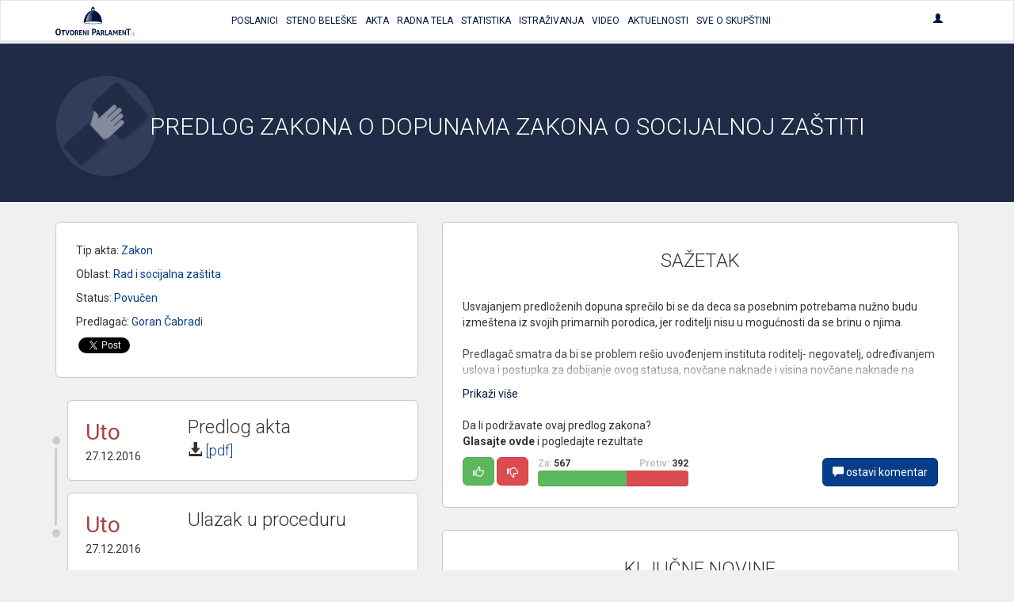

--- FILE ---
content_type: text/html; charset=UTF-8
request_url: https://otvoreniparlament.rs/akt/3245
body_size: 28913
content:
<div id="fb-root"></div>
<script>(function(d, s, id) {
        var js, fjs = d.getElementsByTagName(s)[0];
        if (d.getElementById(id)) return;
        js = d.createElement(s); js.id = id;
        js.src = "//connect.facebook.net/en_US/sdk.js#xfbml=1&version=v2.6";
        fjs.parentNode.insertBefore(js, fjs);
    }(document, 'script', 'facebook-jssdk'));</script>

    <!DOCTYPE html>
<html>
<head>
    <meta charset="UTF-8">
    <title>Otvoreni Parlament | Predlog zakona o dopunama Zakona o socijalnoj zaštiti </title>
    <!-- testiranje html comment -->
    <meta content='width=device-width, initial-scale=1, maximum-scale=1, user-scalable=no' name='viewport'>
        <meta name="name" content="Otvoreni parlament">
    <meta name="description" content="Osnovni cilj projekta „Otvoreni parlament“ je povećanje javnosti rada parlamenta, informisanje građana o radu parlamenta i uspostavljanje redovne komunikacije između građana i njihovih izabranih predstavnika.">
    <meta name="image" content="https://otvoreniparlament.rs/img/social.png">

    <meta property="og:title" content="Otvoreni Parlament">
    <meta property="og:image" content="https://otvoreniparlament.rs/img/social.png">
    <meta property="og:description" content="Osnovni cilj projekta „Otvoreni parlament“ je povećanje javnosti rada parlamenta, informisanje građana o radu parlamenta i uspostavljanje redovne komunikacije između građana i njihovih izabranih predstavnika.">

    <meta name="twitter:site" content="@O_Parlament">

    
        <!-- Bootstrap 3.3.4 -->
<link href="https://otvoreniparlament.rs/css/bootstrap.css" type="text/css" rel="stylesheet">

<!-- Client styles -->
<link href="https://otvoreniparlament.rs/css/client.css" rel="stylesheet" type="text/css">

<!--[if lt IE 9]>
<script src="https://oss.maxcdn.com/html5shiv/3.7.2/html5shiv.min.js"></script>
<script src="https://oss.maxcdn.com/respond/1.4.2/respond.min.js"></script>
<![endif]-->

<link href="https://fonts.googleapis.com/css?family=Roboto+Condensed:300,300i,400|Roboto:300,400,500,700&subset=latin-ext" rel="stylesheet">
<meta name="csrf-token" content="zyiObrWXNbd5QnIH78XP04nlazETFM0OlrYdS7QN">

<!-- Google Tag Manager -->
<script>
    (function (w, d, s, l, i) {
        w[l] = w[l] || [];
        w[l].push({
            'gtm.start':
                new Date().getTime(), event: 'gtm.js'
        });
        var f = d.getElementsByTagName(s)[0],
            j = d.createElement(s), dl = l != 'dataLayer' ? '&l=' + l : '';
        j.async = true;
        j.src =
            'https://www.googletagmanager.com/gtm.js?id=' + i + dl;
        f.parentNode.insertBefore(j, f);
    })(window, document, 'script', 'dataLayer', 'GTM-WTW33NM');
</script>
<!-- End Google Tag Manager -->
</head>

<body class="">


    <!-- Google Tag Manager (noscript) -->
    <noscript>
        <iframe src="https://www.googletagmanager.com/ns.html?id=GTM-WTW33NM"
                height="0" width="0" style="display:none;visibility:hidden"></iframe>
    </noscript>
    <!-- End Google Tag Manager (noscript) -->

    <nav class="navbar navbar-default layout-header">
    <div class="container">
        <!-- Brand and toggle get grouped for better mobile display -->
        <div class="navbar-header">
            <button type="button" class="navbar-toggle collapsed" data-toggle="collapse" data-target="#bs-example-navbar-collapse-1" aria-expanded="false">
                <span class="sr-only">Toggle navigation</span>
                <span class="icon-bar"></span>
                <span class="icon-bar"></span>
                <span class="icon-bar"></span>
            </button>
            <a class="logo-small" href="https://otvoreniparlament.rs">
                <svg version="1.1" id="Layer_main_menu_logo_small" xmlns="http://www.w3.org/2000/svg" xmlns:xlink="http://www.w3.org/1999/xlink" x="0px" y="0px"
     width="575.306px" height="214.672px" viewBox="193.654 125.627 575.306 214.672"
     enable-background="new 193.654 125.627 575.306 214.672" xml:space="preserve">
<path fill=#00143f d="M478.507,161.653v-13.066l0,0c0-7.467-5.227-14.187-11.946-14.187c-6.531,0-11.761,6.347-12.134,13.627l0,0
      v0.373v0.187l0,0v13.066c-31.174,7.84-54.88,45.547-55.063,86.801l0,0l0,0l0,0l0,0c0.187,4.666,29.863,8.586,66.64,8.772
      c36.587,0.187,66.453-3.36,66.64-8.026l0,0C533.014,207.76,509.68,169.68,478.507,161.653z M468.613,145.973
      c3.547,0.374,6.16,1.307,6.347,2.614l0,0v12.133c-2.054-0.374-4.293-0.56-6.347-0.747V145.973z M458.347,148.4L458.347,148.4
      c0.188-1.307,2.8-2.24,6.35-2.427v14c-2.057,0-4.293,0.374-6.35,0.561V148.4z M466.747,162.959
      c-18.294,28.748-9.521,72.24-11.573,72.24c-10.454-0.56-38.268,2.613-38.268,2.613C426.427,164.081,466.747,162.959,466.747,162.959
      z M466,254.613c-34.533-0.187-62.533-3.547-62.533-7.653c0-3.92,28-7.092,62.533-6.906c34.533,0.188,62.533,3.547,62.533,7.652
      C528.533,251.813,500.533,254.799,466,254.613z"/>
    <linearGradient id="SVGID_1_main_menu_logo_small" gradientUnits="userSpaceOnUse" x1="-23.8999" y1="105.4507" x2="-53.6843" y2="103.2714" gradientTransform="matrix(1.8667 0 0 1.8667 514.3058 5.6479)">
        <stop  offset="0" style="stop-color:#00143f"/>
        <stop  offset="0.1842" style="stop-color:#00143f;stop-opacity:0.9055"/>
        <stop  offset="0.7079" style="stop-color:#00143f;stop-opacity:0.4871"/>
        <stop  offset="1" style="stop-color:#00143f;stop-opacity:0"/>
    </linearGradient>
    <path fill="url(#SVGID_1_main_menu_logo_small)" d="M416,238.625c0,0,30.803-0.625,41.227-3.238c2.056,0.188-8.727-32.762,10.023-73.137
	C467.25,162.25,426.125,162.25,416,238.625z"/>
    <path fill="#ED1C24" d="M736.667,339.733c0-0.562,0-0.936,0.187-1.492c0-0.189,0.188-0.562,0.188-0.748
	c0-0.188,0.188-0.562,0.188-0.746c0.561,0,0.934-0.188,1.49-0.188c0.562,0,0.937,0,1.493,0.188c0,0.561,0,0.934-0.187,1.494
	c0,0.186-0.188,0.559-0.188,0.746s-0.187,0.561-0.187,0.746c-0.562,0-1.12,0.188-1.493,0.188c-0.188,0-0.562,0-0.747,0
	C737.227,339.92,737.04,339.92,736.667,339.733"/>
    <path fill="#ED1C24" d="M746.373,329.467c0.188-1.307,0.374-2.428,0.561-3.357c0.188-0.936,0.188-1.867,0.188-2.613
	c0-0.373,0-0.562,0-0.746c0-0.188,0-0.375,0-0.748c0.187,0,0.373,0,0.56,0c0.188,0,0.374,0,0.562,0c0.187,0,0.373,0,0.56,0
	c0.188,0,0.374,0,0.562,0c0,0.189,0,0.373,0,0.561s0,0.373,0,0.746s0,0.562,0,0.938c0,0.186,0,0.559-0.188,0.746
	c0.374-0.373,0.747-0.746,1.12-1.121c0.374-0.373,0.747-0.746,1.308-0.934c0.373-0.188,0.936-0.562,1.493-0.746
	c0.562-0.189,1.119-0.189,1.866-0.189c0.188,0,0.373,0,0.562,0c0.188,0,0.375,0,0.562,0c0,0.373,0,0.748-0.188,1.121
	c0,0.373-0.188,0.746-0.374,1.119c0,0-0.188,0-0.373,0c-0.188,0-0.372,0-0.562,0c-0.561,0-1.308,0.188-1.867,0.373
	c-0.559,0.186-1.307,0.561-1.864,1.121c-0.562,0.559-1.119,1.307-1.493,2.053c-0.373,0.934-0.746,1.867-0.936,3.174l-1.491,8.773
	c-0.188,0-0.374,0-0.562,0c-0.188,0-0.373,0-0.561,0c-0.188,0-0.372,0-0.562,0c-0.188,0-0.374,0-0.561,0L746.373,329.467z"/>
    <path fill="#ED1C24" d="M761.12,331.147c-0.373-0.189-0.747-0.373-1.12-0.562c-0.373-0.188-0.746-0.375-1.12-0.748
	c-0.373-0.373-0.56-0.746-0.934-1.307c-0.188-0.562-0.373-1.119-0.373-1.865c0-1.494,0.56-2.801,1.866-3.734
	c1.117-0.934,2.801-1.307,5.041-1.307c1.116,0,2.053,0.188,2.8,0.373c0.746,0.188,1.307,0.373,1.68,0.561
	c-0.187,0.373-0.187,0.746-0.373,0.936c-0.187,0.373-0.374,0.561-0.561,0.934c-0.373-0.186-0.746-0.373-1.493-0.561
	c-0.746-0.188-1.493-0.373-2.427-0.373c-2.803,0-4.106,0.934-4.106,2.801c0,0.746,0.188,1.307,0.561,1.68
	c0.373,0.373,1.119,0.746,2.239,1.311l0.374,0.186c0.373,0.189,0.936,0.373,1.493,0.562c0.56,0.188,0.933,0.561,1.493,0.934
	c0.373,0.373,0.746,0.748,1.12,1.309c0.187,0.561,0.373,1.119,0.373,1.865c0,1.119-0.188,2.057-0.562,2.801
	c-0.374,0.746-0.934,1.309-1.681,1.865c-0.746,0.562-1.493,0.938-2.427,1.121c-0.936,0.188-1.866,0.373-2.803,0.373
	c-1.118,0-2.053,0-2.983-0.188c-0.936-0.189-1.493-0.373-2.057-0.562c0.188-0.746,0.374-1.492,0.747-2.053
	c0.188,0.186,0.562,0.186,0.936,0.373c0.374,0.188,0.747,0.188,1.121,0.188c0.372,0,0.744,0.188,1.116,0.188c0.375,0,0.747,0,1.12,0
	c1.493,0,2.613-0.188,3.548-0.746c0.746-0.562,1.309-1.311,1.309-2.613c0-0.934-0.188-1.68-0.747-2.055
	c-0.562-0.373-1.119-0.746-2.053-1.119L761.12,331.147z"/>
    <path fill=#00143f d="M213.44,339.547c-3.36,0-6.347-0.561-8.96-1.867c-2.427-1.121-4.48-2.801-6.16-4.854
          c-1.68-2.053-2.8-4.666-3.546-7.467c-0.747-2.803-1.12-5.977-1.12-9.334c0-3.359,0.374-6.533,1.12-9.521
          c0.747-2.984,2.053-5.412,3.546-7.467c1.68-2.056,3.733-3.73,6.16-5.039c2.427-1.121,5.414-1.867,8.96-1.867
          c3.36,0,6.347,0.562,8.96,1.867c2.427,1.119,4.48,2.799,6.16,5.039c1.68,2.055,2.8,4.668,3.546,7.467
          c0.747,2.986,1.12,6.16,1.12,9.521c0,3.357-0.373,6.531-1.12,9.334c-0.747,2.801-2.053,5.414-3.546,7.467
          c-1.68,2.053-3.733,3.73-6.16,4.854C219.973,338.987,216.987,339.547,213.44,339.547 M213.44,331.708
          c6.533,0,9.894-5.227,9.894-15.867c0-5.227-0.747-9.146-2.427-11.945c-1.68-2.611-4.107-3.922-7.467-3.922
          c-6.72,0-10.08,5.229-10.08,15.867C203.547,326.481,206.907,331.708,213.44,331.708"/>
    <path fill=#00143f d="M245.92,308.747h-8.96c-0.187-0.934-0.373-2.053-0.373-3.174c0-1.119,0.187-2.054,0.373-3.173h25.573
          c0.187,0.935,0.374,2.054,0.374,3.173c0,1.121-0.188,2.24-0.374,3.174h-8.96v30.053c-0.56,0-1.307,0.189-1.867,0.189s-1.12,0-1.68,0
          s-1.12,0-1.867,0s-1.307-0.189-2.054-0.189v-30.053H245.92L245.92,308.747z"/>
    <path fill=#00143f d="M264.587,302.586c0.56,0,1.307-0.187,2.053-0.187s1.307-0.188,2.053-0.188c1.307,0,2.613,0.188,4.106,0.373
          l7.84,28.562l8.026-28.562c0.747-0.187,1.307-0.187,1.867-0.187c0.56,0,1.307,0,1.867,0c0.56,0,1.307,0,1.867,0
          c0.56,0,1.307,0.187,1.866,0.187l-11.76,36.215c-0.747,0.188-1.307,0.188-2.054,0.188c-0.747,0-1.307,0-2.053,0s-1.307,0-2.053,0
          c-0.56,0-1.307-0.188-2.053-0.188L264.587,302.586z"/>
    <path fill=#00143f d="M313.493,339.36c-2.801,0-5.04-0.562-7.094-1.494c-2.053-0.936-3.545-2.238-4.853-3.92
          c-1.307-1.682-2.239-3.545-2.8-5.975c-0.561-2.238-0.934-4.668-0.934-7.467c0-2.613,0.373-5.227,0.934-7.467s1.494-4.293,2.8-5.975
          c1.308-1.682,2.986-2.986,4.853-3.922c2.054-0.934,4.293-1.492,7.094-1.492c2.8,0,5.04,0.561,7.094,1.492
          c2.053,0.936,3.546,2.24,4.854,3.922c1.307,1.682,2.24,3.73,2.8,5.975c0.56,2.24,0.933,4.854,0.933,7.467s-0.374,5.229-0.933,7.467
          c-0.56,2.238-1.494,4.293-2.8,5.975c-1.308,1.682-2.987,2.984-4.854,3.92C318.533,338.987,316.293,339.36,313.493,339.36
          M313.493,333.2c5.227,0,7.84-4.105,7.84-12.506c0-4.107-0.561-7.281-1.867-9.334c-1.307-2.057-3.173-3.176-5.787-3.176
          c-5.227,0-7.84,4.105-7.84,12.51C305.653,329.094,308.267,333.2,313.493,333.2"/>
    <path fill=#00143f d="M335.707,302.586c1.494-0.187,2.8-0.373,4.106-0.373c1.308-0.187,2.801-0.187,4.293-0.187
          c1.867,0,3.733,0.187,5.414,0.56c1.867,0.373,3.36,0.934,4.854,1.867c1.493,0.934,2.613,2.053,3.546,3.547
          c0.934,1.492,1.307,3.359,1.307,5.6c0,1.309-0.187,2.613-0.56,3.549c-0.373,1.117-0.747,1.865-1.308,2.611
          c-0.56,0.746-1.119,1.492-1.68,2.057c-0.56,0.559-1.119,0.934-1.68,1.307l-0.934,0.559l8.773,15.311
          c-0.747,0-1.307,0.188-2.053,0.188s-1.493,0.188-2.24,0.188c-1.307,0-2.613-0.188-3.732-0.373l-9.521-16.801l1.12-0.562
          c0.561-0.186,1.12-0.561,1.68-0.934c0.747-0.373,1.307-0.746,1.867-1.309c0.561-0.561,1.12-1.307,1.493-2.055
          c0.374-0.746,0.747-1.68,0.747-2.799c0-2.053-0.561-3.734-1.867-4.668c-1.12-0.936-2.8-1.492-4.667-1.492
          c-0.747,0-1.493,0-2.053,0.188v30.611c-0.56,0-1.12,0.189-1.867,0.189c-0.56,0-1.12,0-1.681,0c-0.56,0-1.119,0-1.865,0
          c-0.561,0-1.307-0.189-2.055-0.189v-36.586L335.707,302.586L335.707,302.586z"/>
    <path fill=#00143f d="M366.133,302.586h20.533c0.187,0.934,0.374,2.055,0.374,2.986c0,1.121-0.188,2.24-0.374,3.174h-13.065v7.84
          h10.453c0.187,1.121,0.373,2.053,0.373,3.174c0,1.119-0.187,2.057-0.373,3.174h-10.453v9.521h13.625
          c0.188,0.934,0.375,2.053,0.375,2.986c0,1.117-0.188,2.236-0.375,3.174h-21.093V302.586L366.133,302.586z"/>
    <path fill=#00143f d="M393.013,302.586c1.12-0.187,2.055-0.373,2.987-0.373c0.934,0,2.054,0.188,3.174,0.373l14,23.146v-23.146
          c1.119-0.187,2.426-0.373,3.546-0.373s2.057,0.188,2.987,0.373v36.213c-1.12,0.189-2.054,0.375-2.987,0.375
          c-0.933,0-2.053-0.188-2.983-0.375l-14.188-22.959v22.959c-1.12,0.189-2.24,0.375-3.357,0.375c-1.123,0-2.24-0.188-3.174-0.375
          L393.013,302.586L393.013,302.586z"/>
    <path fill=#00143f d="M426.613,302.586c1.307-0.187,2.427-0.373,3.73-0.373c1.12,0,2.43,0.188,3.733,0.373v36.213
          c-1.31,0.189-2.427,0.375-3.733,0.375c-1.306,0-2.427-0.188-3.73-0.375V302.586z"/>
    <path fill=#00143f d="M459.28,292.693c1.866-0.188,3.92-0.373,5.973-0.373c2.054-0.188,4.107-0.188,5.974-0.188
          c2.057,0,4.293,0.188,6.533,0.562c2.24,0.375,4.106,1.309,5.977,2.428c1.68,1.121,3.173,2.801,4.293,4.854
          c1.118,2.056,1.681,4.854,1.681,8.026c0,3.359-0.562,5.973-1.681,8.025c-1.12,2.055-2.613,3.73-4.293,4.854
          c-1.683,1.121-3.733,2.055-5.787,2.428c-2.239,0.373-4.293,0.562-6.35,0.562c-0.56,0-1.117,0-1.49,0c-0.562,0-0.936,0-1.31,0v14.746
          c-0.746,0.186-1.68,0.186-2.427,0.186c-0.746,0-1.493,0-2.24,0c-0.746,0-1.493,0-2.238,0c-0.747,0-1.682-0.186-2.428-0.186v-45.922
          h-0.187V292.693z M468.613,316.401c0.561,0,0.934,0.186,1.493,0.186h1.681c1.119,0,2.053-0.186,3.173-0.373
          c0.935-0.188,1.866-0.746,2.8-1.307c0.747-0.562,1.493-1.494,1.867-2.426c0.373-1.121,0.746-2.24,0.746-3.924
          c0-1.49-0.188-2.984-0.746-3.917c-0.374-1.121-1.12-1.867-1.867-2.613c-0.746-0.748-1.68-1.12-2.8-1.493
          c-0.934-0.188-2.054-0.373-3.173-0.373c-0.374,0-0.934,0-1.307,0c-0.374,0-0.937,0-1.684,0.188v16.053H468.613z"/>
    <path fill=#00143f d="M499.974,302.586c0.746-0.187,1.31-0.187,2.056-0.187c0.561,0,1.307,0,2.054,0s1.307,0,2.054,0
          c0.562,0,1.31,0.187,2.055,0.187l11.388,36.213c-1.31,0.189-2.8,0.375-4.106,0.375c-1.306,0-2.61-0.188-3.73-0.375l-2.057-7.279
          h-11.943l-2.057,7.279c-1.307,0.189-2.426,0.375-3.546,0.375c-1.307,0-2.427-0.188-3.73-0.375L499.974,302.586z M508.188,325.36
          l-4.104-15.309l-4.48,15.309H508.188z"/>
    <path fill=#00143f d="M524.054,302.586c1.493-0.187,2.8-0.373,4.106-0.373c1.307-0.187,2.8-0.187,4.293-0.187
          c1.867,0,3.732,0.187,5.414,0.56c1.866,0.373,3.359,0.934,4.853,1.867c1.494,0.934,2.613,2.053,3.548,3.547
          c0.936,1.492,1.309,3.359,1.309,5.6c0,1.309-0.188,2.613-0.562,3.549c-0.374,1.117-0.744,1.865-1.307,2.611
          c-0.561,0.746-1.12,1.492-1.681,2.057c-0.562,0.559-1.12,0.934-1.683,1.307l-0.934,0.559l8.771,15.311
          c-0.745,0-1.308,0.188-2.054,0.188c-0.747,0-1.493,0.188-2.239,0.188c-1.308,0-2.611-0.188-3.731-0.373l-9.521-16.801l1.12-0.562
          c0.562-0.186,1.12-0.561,1.683-0.934c0.745-0.373,1.308-0.746,1.864-1.309c0.562-0.561,1.12-1.307,1.683-2.055
          c0.374-0.746,0.747-1.68,0.747-2.799c0-2.053-0.562-3.734-1.866-4.668c-1.12-0.936-2.802-1.492-4.667-1.492
          c-0.747,0-1.493,0-2.056,0.188v30.611c-0.561,0-1.308,0.189-1.864,0.189c-0.562,0-1.12,0-1.684,0c-0.56,0-1.118,0-1.863,0
          c-0.562,0-1.31-0.189-2.057-0.189v-36.586L524.054,302.586L524.054,302.586z"/>
    <path fill=#00143f d="M554.48,302.586c1.307-0.187,2.426-0.373,3.546-0.373s2.427,0.188,3.73,0.373v29.867h12.507
          c0.188,0.561,0.188,1.119,0.188,1.68c0,0.562,0,0.936,0,1.494c0,0.562,0,1.119,0,1.68c0,0.562-0.188,1.119-0.188,1.682H554.48
          V302.586z"/>
    <path fill=#00143f d="M587.894,302.586c0.746-0.187,1.31-0.187,2.056-0.187c0.561,0,1.308,0,2.054,0c0.747,0,1.307,0,2.054,0
          c0.562,0,1.31,0.187,2.056,0.187l11.387,36.213c-1.308,0.189-2.8,0.375-4.106,0.375c-1.306,0-2.61-0.188-3.73-0.375l-2.055-7.279
          h-11.945l-2.055,7.279c-1.118,0.189-2.428,0.375-3.548,0.375c-1.307,0-2.427-0.188-3.73-0.375L587.894,302.586z M595.92,325.36
          l-4.104-15.309l-4.48,15.309H595.92z"/>
    <path fill=#00143f d="M612.533,302.586c1.307-0.187,2.613-0.373,3.92-0.373s2.613,0.188,3.92,0.373l8.4,20.721l8.587-20.721
          c1.12-0.187,2.236-0.373,3.546-0.373c1.307,0,2.427,0.188,3.73,0.373l1.684,36.213c-1.31,0.189-2.43,0.375-3.547,0.375
          c-1.12,0-2.24-0.188-3.36-0.375l-0.933-24.639l-7.28,16.986c-0.562,0-0.937,0.186-1.493,0.186c-0.561,0-0.934,0-1.493,0
          c-0.374,0-0.934,0-1.308,0c-0.373,0-0.936-0.186-1.31-0.186l-6.903-17.359l-0.746,25.012c-1.121,0.189-2.055,0.375-3.174,0.375
          c-1.12,0-2.24-0.188-3.36-0.375L612.533,302.586z"/>
    <path fill=#00143f d="M652.667,302.586H673.2c0.187,0.934,0.373,2.055,0.373,2.986c0,1.121-0.188,2.24-0.373,3.174h-13.254v7.84
          H670.4c0.187,1.121,0.373,2.053,0.373,3.174c0,1.119-0.188,2.057-0.373,3.174h-10.454v9.521h13.627
          c0.187,0.934,0.373,2.053,0.373,2.986c0,1.117-0.188,2.236-0.373,3.174h-20.906V302.586L652.667,302.586z"/>
    <path fill=#00143f d="M679.547,302.586c1.12-0.187,2.053-0.373,2.986-0.373c0.933,0,2.054,0.188,3.174,0.373l14,23.146v-23.146
          c1.119-0.187,2.426-0.373,3.547-0.373c1.119,0,2.053,0.188,2.986,0.373v36.213c-1.12,0.189-2.055,0.375-2.986,0.375
          c-0.934,0-2.054-0.188-3.174-0.375l-14.188-22.959v22.959c-1.117,0.189-2.237,0.375-3.357,0.375s-2.24-0.188-3.173-0.375v-36.213
          H679.547L679.547,302.586z"/>
    <path fill=#00143f d="M719.12,300.907h-11.387c-0.188-1.308-0.373-2.613-0.373-4.107c0-1.307,0.187-2.611,0.373-3.92h32.293
          c0.187,1.309,0.374,2.613,0.374,3.92c0,1.494-0.188,2.801-0.374,4.107H728.64v37.893c-0.745,0-1.49,0.189-2.236,0.189
          c-0.747,0-1.494,0.188-2.24,0.188c-0.747,0-1.493,0-2.24,0s-1.68-0.188-2.427-0.188v-38.08L719.12,300.907L719.12,300.907z"/>
    <path fill=#00143f d="M466.373,132.347c1.867,0,3.36-1.493,3.36-3.36c0-1.867-1.493-3.36-3.36-3.36
          c-1.866,0-3.359,1.494-3.359,3.36C463.014,130.853,464.507,132.347,466.373,132.347"/>
    <linearGradient id="SVGID_2_main_menu_logo_small" gradientUnits="userSpaceOnUse" x1="203.1738" y1="0.3481" x2="203.1738" y2="0.3481" gradientTransform="matrix(1 0 0 -1 252 235.5479)">
        <stop  offset="0" style="stop-color:#00143f"/>
        <stop  offset="0.1842" style="stop-color:#00143f;stop-opacity:0.9055"/>
        <stop  offset="0.7079" style="stop-color:#00143f;stop-opacity:0.4871"/>
        <stop  offset="1" style="stop-color:#00143f;stop-opacity:0"/>
    </linearGradient>
    <path fill="url(#SVGID_2_main_menu_logo_small)" d="M455.174,235.2"/>
</svg>
            </a>
        </div>

        <!-- Collect the nav links, forms, and other content for toggling -->
        <div class="collapse navbar-collapse text-center text-uppercase main-menu" id="bs-example-navbar-collapse-1">
            <ul class="nav navbar-nav menu-list">
                <li><a href="https://otvoreniparlament.rs/poslanik"><span>Poslanici</span></a></li>
                <li><a href="https://otvoreniparlament.rs/transkript"><span>Steno beleške</span></a></li>
                <li><a href="https://otvoreniparlament.rs/akt" data-toggle="tooltip" data-placement="bottom" title="Zakoni i ostala akta"><span>Akta</span></a></li>
                <li><a href="https://otvoreniparlament.rs/radno-telo"><span>Radna Tela</span></a></li>
                <li><a href="https://otvoreniparlament.rs/statistika/aktivnosti-narodnih-poslanika"><span>Statistika</span></a></li>
                <li><a href="https://otvoreniparlament.rs/istrazivanje"><span>Istraživanja</span></a></li>
                <li><a href="https://otvoreniparlament.rs/video"><span>Video</span></a></li>
                <li><a href="https://otvoreniparlament.rs/aktuelno">Aktuelnosti</a></li>
                <li><a href="https://otvoreniparlament.rs/sve-o-skupstini">Sve o skupštini</a></li>
            </ul>
            <ul class="nav navbar-nav navbar-right menu-login">
                <li class="dropdown">
                    <a href="#" class="dropdown-toggle" data-toggle="dropdown" role="button" aria-haspopup="true" aria-expanded="true">
                        <span class="glyphicon glyphicon-user"></span>
                    </a>
                    <ul class="dropdown-menu dropdown-menu-right">
                                                <li>
                                                            <a href="https://otvoreniparlament.rs/login">Uloguj se</a>
                                                    </li>
                    </ul>
                </li>
            </ul>
        </div><!-- /.navbar-collapse -->
    </div><!-- /.container-fluid -->
</nav>
    <div class="layout-top layout-top--fixed layout-top--vcenter layout-top--icon">
           
            <div class="icon-wrapper">         
                <div class="container">
                    <svg version="1.1" id="Layer_1" xmlns="http://www.w3.org/2000/svg" xmlns:xlink="http://www.w3.org/1999/xlink" x="0px" y="0px"
	 width="200px" height="200px" viewBox="0 0 200 200" enable-background="new 0 0 200 200" xml:space="preserve">
<g>
	<g>
		
			<image overflow="visible" opacity="0.35" enable-background="new    " width="182" height="183" xlink:href="[data-uri]
GXRFWHRTb2Z0d2FyZQBBZG9iZSBJbWFnZVJlYWR5ccllPAAAJ0dJREFUeNrsndl3GzeTxVFAL6So
XV7ixImdxJlJjt8mZ97nv5+nzDnfgx++E2+J4yi2VkpcegNqbqG7JUrWbsnUgsphuDWbVvOH27cK
aECpECFuYVA4BFdyPM97XPnQfYgA9rUAV57Tr7/+SlmWUZ7nVFWVv520syiKWG5pmnKn0+HffvuN
G7g5gB/A/hIQ+8cAVx8G1zlH1lpaXFzUeN10ytKUnY7Ba5qZqYP3j9p5pjUTERtjXJxlNotjC8Dt
9va2w2us8f4R4LsJwAPsAezzg9xCPBwOdVEUemlpSY/HY5PkedSCK7cu4AWR8tgAxoRKSkhXsXMm
ArOajznGeJHxcae1rdhFJcdcoJEUgNqaPHfjBvoW/CJNq263a7e2tlySJK7X67kJ2APoAexPLUQL
cr/fF5j1Qr5gxnNjE2VZXKapicsyKqIoBrgxwE0PgMusHRAksrEiSvF8Ru7JUcyaDTagI44zO4CL
bSy2KRVzDvUeyT2zKTXOAXjuDoGfA/wyqaqyjOMqznNbdTpld7dr+2nfAnK3sLDgDoHOAew7CvPG
xoaZhxIPer0oyqI4x397ygtAFZUp7hMPrVKdA+CSi7TS2hHH2F+ilZpxTs1h5zNEKmHFEeP9o/8R
4lGoYlYF9jvCVrsgcoS3CpiU0sn7rKtJ8LHfrIafC8Wx3Oet0qdlWladqpwdDqsdKPvKyoq9y5DT
Hfs79STMACDGqT7B66nKc4CbdLFlx0QMh8Fdx9zDe13AK89nSKveIXBjwAkOVQRsYr8fvFffC+xk
TjjGLG4Eb5d4nKsa6hxbl8SqYhF1vDcJPjs1FMAB/RjbjjWRPB/bisbYW0aqGKs0lX3lsEYF/sby
rkJOd0Sd9fPnzzX8aYRTduyVGAhwhzvGuZ4TaJ2eddrNwSDMwiXMQpXnAPG8wKzkfYFbcfcwuCAE
fCkNVCL/GovKA3JSBq/pE8GGbOP/FrdSEececlKi4pJxusPgA/QxC9SAWyAH7Dv4t+3C7QyYeADj
sgtjNMA/aGS1FuizEyB3t9mT011Q596wF6m0n1REHZDStVE0qwE0fvg5/KqLwGgBn1qAKi8BmnkB
m6DWIM8rdg2y2BFOgENnElx8GQncqr6Z9obX28TxWLAlgeQaMDtx81DzYfC12BAq8HLRgD4mxUOG
agvY2NMO/p4tbNvHN/exj212gByAe8gzQN5V3r4gjyiRDFcvXrywt1XF6RaqM0GdzaQ648fsRM7N
VFbPwdYuaGWWPNAKIGu1ouQxq3ncL6jaZsB6AGDlb2JVxGZEtbXg6AhwD9ygrICd6QzHFxuhCXm+
1Se3g+BTVSu4wr0SFRfAM3xZho3GjZXp4xt3cL+NT23gM9t7kEPZkYkOTVUNSq1HeJ7leV7cu3ev
vI2A020Den19PU7TVBK/TgyYRZ3JEoC2C0jGVuCIV2Ax7uMDyx5ouRHNAq4e7dkMgdlbDXhngEzU
KrI+BdzL7nk8DH5tIRhGhDzoVWNVvIpzbVeGeH/g4dYAfR/yLQHcKbuJttlHU92JimKYAfLbCDjd
NqA7osxJ0oOmzTfqvIxfaMkDzQCaoNBMK+BlHrjAU6ueV2baA7pRZnUA5s8E93ODj7h3+zduFB2A
s7cpGVrE8ADkotpKbeKv+agdrUPJ1yysCwRg+zYCTjcYan0U0DjFLhrxyo7uO8338LM/oNpuLAFo
eGhe8EDX6uytBn65mPb9sVYHvfF1PUaTkLegWzyw1FqVSchJ7SIx7uP4bEDt17D5PziDfQTgH28j
4HQTVRpJofnw4UOESFNrZ8o4np0A+gGTewA+v4Ja3cePeA8/4gLUSxLFWUkGpR6NxCvxVuNTmG9q
Y+cTIZcauFJDvLaD17awGeAG2MqtnhFwd5PgphsGtX727FkkteeqqrpUFHNOxUta8TLefdgA/Qi/
Ae7pvrcgyieFvUad0zYR9PVnxfqGw3xmyMWPs6ICf6gkmgNYsD4L4MQfjwM8LstBbswIxzp/+PBh
9dtvv9mbot7mpgANlRagkQ+6LmU0zw42w6hH0NonsBo/4Ed7huP9Iw7594D2MT71FT54T6ofUGco
NXUnwT7CP9+2ahdN/I2GlJbfWixX0uQU0hnVk7q9ksZPak5q9ziGM/DgXbIqtspEhisyaaoAt1pa
WlKbm5t8Uw7AjVJpznlBRw7JHz1wzN9Aj77FRo9EsaFCK/CTi41Cz9Cef77V6nwRFfcWhWuLImXC
IY7d9oSCfyDivyH18OH8D1uzTo62y6gcQFiym6De5joDfZRKk7GPcMp8Aqh/wGbPkBT9gK2/w9H9
Gvf3lFfoPeuRTHhore72oC86pORRbcmOUHBCLsL+NqM0JdB6Q8YZsoaiNOKboN7mukINlY5xAFOt
dU9XelnH7iF0V9T5B/wsP0GBn/nHpB5j+wdS9dB1chiA/kzAue6k8jds1oGgJAA+VtppLqHlOUPu
S56bm+P/2tnhtwHs04H+H/ybqsePk6NVGl6a9E9Qkh+R3HwrPhqPpZQn5bsuLEccgP58wOuqkYd8
xpdFibvIY3B8YesiMtrIaFqY8KrDVS/mxz//zKurqxzAPqGMN3QuZe71NJVLOqaHZNRjEtuxr9Lf
4/E3+MQDQN366eQOJIRfBHCqO6ei5pjKgK6UJPGGLYGoePWW4bhahqAby+NYnKLjr776itfW1jiA
fQTU2Z9/poOZmTlj7Ioy5mv46Kfs1I8HVZr2VLqxHZMqHYC+PAU3zbFNZCivWJR6uC5DzXWqGA1A
S58/zqVZ5gpmXllZ4eviu811OJjPnz+PsizrAGRYj+ieqDQ7+gEg/4Tj9qzx1SepdAD6CkuFDeCp
XGDRiEmHZYSjYrgS/Gpa+yuCkBO56+K7zZQPoE8Sy7LsotXPqTi+78g9xhtQaUAN64HNnuCAPgoq
PVXA2xp4ezGFH8ZL0nOrSTs/MB3nVUB+XXy3mRbQB5JEogXc7qPZf4v3fsTB+glb/YgNv8Pzh6SC
Sl8T9Y5a/+2rKOxtSqxJRkFqg7RStb5br6+77375xU0LbjONA/VJkgjfjFb/Lc5m4qfFevyolO94
kTKedInPBJW+RupNTXJZj4jsIJmU60HFd2u/RaWdSSObr625p1OC20wD6sNJIlr707pbXP1E7Kse
Ykfu4RPzE9YjAD19uFULN0tp0PtsSvFGiscp7GME+4ifk7nS2spUEgWUexpwmy8N9eCPPzqq15tz
1txvk0Qciv+oS3n0Pbb8BtvCT1PrpyN1t7vCryPcdKgs2JYGZQoKGZci1yJbkF1NC+4vBbZulVqg
zrS+r+sk8Qe08v/AURKo4adJxnzIhQGzVCcpJkB9bW3JZGLZAh77hFI5TSxXzjk3Lbi/BNgkieJr
8dSwH6LUArVPEsknic/aJFHJxQB+8BIlAeqb57upBhz2ROP5dOE2X+CP11L96CFRFE/texL9GA+C
n6Yf8Rd+N5EkdkOSeHN9t9gQdU3gNlfdoqVOLSU9qX5Ioug9NeyHKHUD9f2QJN4O330K3N5zx3Fc
2fV1O1EK5JsE9l6PonS+SJ1a+65wfsqq9dSNUhPNKw5J4q2HW2nnE0prqqITV5ubm/a/h0P39gaB
vV/We/++A6DnpPPF16m19le6THjq+VD5uCtwS5FbWbxaGeYisd3y4+KM3dnZcTcF7L0KiOt256Wb
XHoUfeeL1KlldJ5UP+pEsfXUAepbDLfUvJWvAUoZkGRWq5xVUbDW5f379y3U2113sA9UQGRAk2sq
IL5HUTpfpE5NJJPVzARPfTfgpmbmLKoNtSV2Oc7eOXKuQgPuR48euWbIK19HsI+rgPixH829QL5C
/kqXAyW9ELcX7smJh6Rrx5ImmUE208x56VwBO1Jdtt++TLD1MRUQP6BJ1WM/7jU9im3niw4M3Hq4
J8BGtiXTtZGy4MLPIgu/nadu5tL99mWBTb/CR1VayyTp8zqOH0oFRDVDTw9UQBR3VOh8uYvKTc0c
iP412FIZ7VpCvbMj/DZfB7D96cY8fhzrXq/Hzt0jYx47J1e8NOOpQwXkrsNNjVpPWBI/02aFu0wb
k+myzKPhsHw6GrnVawL2vgWpqmVA/UiuUZTLuepBTfSoGU89EyogQbknigVyVVnFTEgkaSzTGiM1
y/u9XnUZluRzwf7EggDqJ0rX1yj6ZJFZrnzphQpICLU3DbO3JXLnp0OWKgmYGTNUG5akuAxLYj6z
FR60IFp/65jqThhScuHtAz9tFoUKSIgjVJv87N8Oil3ifkyXaEk+B+xPLYhSjQXh7+uryXlxwleH
CkiINomsLXcdjmX1NEXN6gw8vgxLclGwT7Mg3wQLEuLkZHIf8roECNVGInlZlsRc8B/2aRUkWJAQ
FwVcFnO9ZEtyEbBlJYHIWts1VbWoWgtSD276vp4qIViQEJ9hSS6hSmIu8A/SiHRW6zkrnS5aP2Gn
fqpnPaVvgwUJcXFLotyeJZGViKsqU1FUfPPNN/a8Y0nOC/aeWqs4XgLgXq3xdc9kKl9V9y4GCxLi
opZE/LZfhht5mizZN0qg3Ju7u+VwOLRXpdgH1Br3D9iqJ3J1Of5B38v81E1HTDdYkBAXsiTM7aT0
hZYFoYwZWGNGYC1//PhxdR7VPg/Ye2qdxPEimtXXSsp6MiSVZby1ukf+6nIKFiTERS2JX2AeLJW4
y8jR0ABwQJdtDQbnUm1zji/fU2uGWitH36GVPcPrT/Fu223eDnAKah3inHR7j+272qHblSSQeChr
VO7aKBpOqLa7TLCPUWtu1XqF9ufWC2od4iKqvX9Pe8v4jYh5F+DtwgZk/dGo2N3dPVNd25zxS4Na
h/gigFOzhB/+VxLTmDXtAKg+aB6aNM23traqSwN7ohKyiBPFIw5qHeIKVdv7bKUqmO0MCA/xtK+j
aBeiOl5YWCi3t7dPVe2zgG3iOE56RHPGOVk38Umt1n6eva+CWoe4bK9dsy2LrsqQVjUA5n3Nru+0
Hs4MBvnaaGRPA1ufoRXpTqcTW1mqmWgBO7+HL2pXvZ2l/RW6glKH+Gyu6/U4OarFkuUywmXAvSzs
Rc7N9NM0gYM4VUBPBfvp06eGiFKcCmah/8vKqQf4ErEf81yvSx4uHghxuT67nrZBpieehd1dguG+
71jLorXzcA4d+OxT+0lOBXs8Hhs1Hqfw2LOsjCwOKuuWL+C9HtXLNQRfHeJyVZv9JWQimF3kdPM+
j9O8oqydF+cgDuK0fE6fZkO63W7M2BNpPYtTg0xys4hvloVCUzllTCzlHCLEZYVfFqRZa3Ieqr3i
nJLZxJbEOYiDECdxEnfRaTZE1jDX1vacJIlarcCyL/jliGX9P5I1dThAHeIqkkiZyRKOgGdA2DzM
97I4BnEOKs/TsbXmword2hDnXE85Evux6OcF0SQrt8bNKSOAHeIqk8i0cQiL4hjEOYiDECdxkh3R
Z7EhSmtkp7yIxHEBX9iD75HFdEIlJMQXSSIbh7AgjgHcLRoIrTiJk+xIdEYbstDaEDSlHnaVBBsS
4kskkd4ZwCGAvUZcacEp21NFcaId0cGGhLjelgTOwDsEOAUn1TjALUM7TrEjOtiQEDfAjiSNU6id
AxzEaXYkCjYkxG20IzrYkBA3xY4A6hnAPS/KTcb04CbSXq935BLk+igb4jeWOUPkw+Tr1vP1ToMN
CTE9O8L1/I/zENYlcm4uTpJulGXxs2fP9KmK/fz5c0ryPMLuOviwrx9yPS7ETyrZfEkAO8QXtSPK
L4zqR5H2ZMyII5p1zF0Zeppl2emKPRwOdZ4kAraocxe7lRF8coFuitcixWHAU4gvDzccQ63arLrS
YSM3FtC1Thby3JwKdlEUOi7LiOopFLqKSZTae2tYEcMqJI0hpgG2rGFDMR51mKgHxZ6DYs/kZZmM
5+Y+WfD2EyuyVJZaR1HsFRtQ+1ZRrxdzpEkPEeILGe29cdpU17TnNcCWAVFincVCH6fYvlUMkTiS
1rEAjV31vGqTXExAYRnoENNTbPbzj3g7omo2aycBKyLWWSz0sYot1HfK0hRlmUprcE7N+dFVdalF
7EmAOsRUwltgWGHySSQchJMhrZRq+IuOc7qqqgNsTnbQUJ7nxJ2OoaqKmwx0RrVrnEtrCYljiOn6
bBn1JxzGtYtQibU2llXaXd1heLRiC/VJVRltTARzLnCnYFlKfBGyUB0SxxBTt9qSRJIX5NTWqp1E
cRzNFYU5EWznnNwMQJaSX0xi2H01JPjrENOvjNQuwxczOrrx2VLyy2dnDyyxeCB5LMtSV5B17Zz4
6VjgZlYCdbAgIa5DZcQvYw3nkEjfiuSAALgLbhPJDScrIwc89qK1WnU6UQVPrcWGkIJi+21Cb2OI
61MZYT6QA0oVr0wSUyFHbDhlPWnMRc7JGP8h3kscvdcOK+mGuBaVEcn1JOdjgRsJJJLGWHLCDkR5
sjKyZ0XaUp/Ium5knvy8IewnxAmlvhDXQbW5XtNX4JaeyEgmlWTntFRFjgLbl/pKKfVB1lUo9YW4
3kmkTySloMG+Wqd80WNyIz1ZERE596W+RuZF7kOpL8RNjANgi5yLrEuIzPv++aZFBLUOcSPBlhA5
52b8a1O31iFpDHHjwQ4RIoAdIkQAO0SIAHaIEAHsECEC2CEC2CFCBLBDhAhghwgRwA4R4vPBlhGA
MuUOEclQKVn9tF0BlcOhCnEjwY6iSAa5MmntJFhxxcxO1ZAHuEPcXLAzY5yztgLgJTAuoNwl4JY1
rQE3BbBD3DiwOU1TjrPMsnMlnme4jZp7QM7WX3EWVDvE9KPl0Nvlxjaz2OgjFfvFixecxbGN47iA
sR5rrXax5RhKXeBtC+UOUIeYOtTeFpNcOsDeLottFvssNlpcxyeK7VV7MLBsrVds2lNsluc2JJEh
ph1ih7mGuqLGLottFvssNvoosD3c23izKsvKsIc5h6uGx1YV74MdIsT0LIjYYbHFYo8n7LLYZ7HR
YqdbTifnFWHYEJkpR658rLCDkklX2FdQ6xDXg2xvhwlqrXI8GsFW7zpFoySO87Fz9i3s9FGKXZf8
sDVuFpJfw40dwdNY2q9phwgxraQRDEJoYUHweMxODalR7N5wWKkJRqPDYBeQepmgAcSXVlEOxfZ2
xNez5UQQ2A4xVbDBouICfjtDvjjCqzk8drkDt3FkVUSFkl+I658+Oq79da481JzBnRRlHFdJkhxw
FAesiJT8ijSVHsfcEY3w7g6syLCGm+qeyBAhpqDWUq/GHexxnTh6G0I0jp0r4jy3vV7vWLC91Hd3
d20ax1JGGWnmXWIe4p2M67Jf8Nkhpps4aspEbKWfBeI7pCTJiiSpXkwkjp8otny+n6ZWoRV4U040
kFtjR2DYKZT9Qlz7xPFIsDudjrNlWcqHyDmoNVSb1Ij8Dn1hPKh2iCknjqpJHGGZq6rcOpQ4HgW2
evnypRNpL+FfWOsBJL8P6Ydyq3Hw2SGmkjLKADwiy23HjEAtqn1M4nikYkvLEGlP8SHx2Sr47BDT
Vuu6x1HsRi7jl5BKDsjfc54WRXU4cTxSsY/z2eQVO/jsEFPJG303uoxfwm0Hj7fFTUi5T6p4hxPH
Y8FufTYUe6yZZQeys6bsF3x2iC8LNslYJaIcojqCeu+AvD5bO4T45sMjEsfjwPY+u+p0yrIoxGcj
eaQtvLzTjPgrmhYUwA5x9VBT0ynjWER1V9Raae5rrYeq28273e6RLOrjMlDfEtAifMtAC/EtxbcY
6WYPo/1CfFEbUkC2aw6d2sDzvgXY1tri7du3R7IYHbdD3xKMyTXAdrDdvqVIi3Hiu+F3iGTFg7D2
Y4grtyEsYsoAG0qtHG0rZ3epKLJxfe2AO6ti+x1KS5AWIS2DBGppKbVyD3x2GuxIiGtqQ04EW1rC
eDwuKcukdwcwe5+93fRE5r57U4UkMsSV25Dci2ljQ0RkT7MhJ1mRA3bEAGxn7bZTehO72cGeRlrx
LO79UnnhNwhx+RbEq7X0NOa+3My8LeLKzg5OsyEnKfaeHeG623KADbe0VmtEvNHALeNH2lJLiBCX
q9bKX6wr40J80gjeNknZbWPM4DQbcirYAi2cSGmkl8eYHXa0gW/cUERS15YOmzLUtENcNtRN0igd
MmOWMjNDTLX6CFg3RWRFbE+yIaeBLeGWlpaqIcO8M+9ochuavGpvYY8hiQxxVSHjQrxaA+4tCOma
dm5dGBSRFbFVpwztOHVSyhcvXriFPC8qrUdoOX12ahMv40aSpWYhiQxxydGM4oNaE8kAvHW89IG1
Xq/iuD8mGovYnmaBz5T49R48IK210UQJrM8MMy2iFS2gNUkC2VWyLPX+mpAhQlzchhDVlRBF0nfy
QTO/VZpeA66/TFluDIti+ObNm/I0IT3LNMKHk8hN8Tvie7juZh9TPZwwXA8Z4vPVuh7F5+vWYExY
E7jXwVgf6jm+d+/emVg7a6mOkIVSR+uI6hLfDLR5DhZkHnvv4XlH1aXDoNohPlutG8H8ACvyByl+
DVH9yxmzEY9Ggxdv35bqDJW4s0787pNI8TdlHO8ordfw2j/4t6z5wnk9nDCodojPqYS0ai3VNrmI
fEMRr+GNDY6iHT0ajYe9XqXOeD3AmRV7bW1NdTodmsFnyJhYOeqihc0RlBvfMhtUO8Rngm2bYsQ2
nMAqKfeGiF4b5/6opCrS6Qxev35dqDP2m+hzfDGLv8m0HiGJ3GYNtVZutVHt7Va1Q4UkxAWg5uaM
L8Oit1nxB0D9HrdVR7QZZdmwqqpCnWNU6bm6w1vVTvE5vafaPIt/gFRHIOYqDRWSEBdXa0DNahXk
vMHtFazJO9iQ9Wg8Hnz799/F23P0cp93nAc9ffpUjeQidmMMbEhMUu5jBbg92GJPEtxMgDvEWaCW
MzzVnTG7gFo6/5Awqpd4/gaArUZFsW3n5sb/t7l5ro7Acw9galW7R6StczKLZYqvm/FgEyw482HV
DnCHOEmtJSEc4cEWGPob2Lwhhrc29E5V1fp2VQ3evXt3pkrIZ4Hdqva4qpRhaXBktKYEWWyHasWW
JLId9RdUO8TxUEt5z1/LWJf38MqfpKHWmt5Yon8K5v7S0lIGMT33sI0LDTkV1Z6dnVUmhVjLNb+w
JexYLMgMKa7hJoqDJQlxglKLAosSD8GJXO71F158A6l8zda+j52TXsbRWXoZLw1siZ92dlRljKxq
owRsYheTJvHbYkm6wZKEOIMFGSu5UJzV35DvN1rUmvmtZv5QGrOzuLiYQ0TdFwV7Fbelr7+WtTyY
rCVZ/RTkxkx6z5JQDXZb21YB7hAHLIgMfwbEeOFP3L+EML7mqvpbpelmWZajV69eVeqCpePPuvpl
c3OT5+bmOEpThiUhiiJvSZDZysAo8dqTqh0sSYhPLQir91Dq1zjjv8JzSRjXotFosPzPP8XqZ8yG
8NmXdU1aEm0MVJsjaHgHGW4Ldlort/fbwZLcbai9BfHz07QWhOgNmHkp9/DW/4Clbd3rZS82Ny+s
1pcC9qQl0daK35aZ1iJfGaEabF/bBvDBbweoVd0RI1dgfcBLf+DVl2S0WJD3lKYbVVWN3tYDnT6r
9/pSLsRtLUlcdVjpqp4eU5N04CS1JZHOygMlwOC37x7UbWlPLlCRQXR/AYXXmvgVQLg0C3KpYEv8
184Ov+/FrOOYm50SIq7r29yCHQW47yTYAFWgZlnteR2/OqAm+GqotVZvodZSBelfhgW5dLDf4iYd
N+1kEFo6b5gNwE6ptSTenlALNwW47wLUe13mA/z2csHAX+DhtVZSBVFviPlvVaZbJZWXYkEuHWyJ
tbU1Xl5eRgOsnHaO4bdlNIBmgZl8dUTGlkRNx02A+65UQMgv0CVz0vwFFrxS1x0x5r01amNYDof/
ubraDnK6fmAf9ttkLIvp8KvoAWZYb1HrurYd4L4ryeK4mUVsFZnXGyj176T0K2PoL8PVemc83l3+
9tvif1dXL3W485XM4jTht52qtGPvSzT+0Q6YaxPgvlMVEH9RLizpH5rU76D3FRG/IySLlGW7M0+e
5L/99tulT+FxJWCL3/75559Zr687k0a20toqdpZAOCxXgPsuVkC47oQhoj+t1h/lcq90cTH717/+
ZdUVXFJ4ZfPura6u8ne//OLytTVnjLHWGLRg5wLcdwJqmWDpYAVEkXSZv/WdMEptR1E0/ve//12p
K7pO9konlBS4nwLuQpQ7wH2noMbjdcDcVkB+l7LeMRWQK7mM8MpnSg1w3yFPTSrHIw81frp3+J1f
4/f9nRW/ucoKyFTADnDfeqjdRKLo7YcotYeaATW516z1Xx1y66n0LF5BBWRqYAe4b6tKUztSb9xU
P9bEU4v98ErdQJ1U1ToD6quqgEwV7PPDvdf1Hrrfr6mflhlRSRY9quvUH3z1Q5H31N5+NFCr8Xh3
9smTbALq2wX2WeHGXy1TqU2CTSqMCrx2fprqqaRl9t1V9iP12uqHeiueWuyHKPWXhnoqYJ8At1yG
4xTJBcJKrsbRB8GmSagD4NfAT/skkdV7/EKvNdHv+OlekWZf/ZBEMf3UfnyxiZSmtn7MkXCzs9qf
4jTvk+uBlm5LgZ2CNZme9VDNss+qHk+9xr6cB5WWHkVm6VH8U+rUUtKbLYfDFIniNKCeKtiH4Y7j
uALdFdJGAE4l+5ooW9qHuFVxCtZkKiotPYlDRZN+Wr2Wq180M+Cmd9KjKJ0vUqf+ZnV1svrxxae8
m/qKXy3cdn3dFp24MswF8M1xWsvh1QqgW03IMx2j2gHwK1RpX/WQlZnJr/W56q98Ufo1fiM/9BRA
v4+qak26yaVHUTpf3l5xnfrag93CLd3v8eamLW0Xal0UZHQmk80zUUmMg0TNwaaDik0HmQ6AX5VK
s5/Q5r0MO5XLuXA2faWb3kTQvxF1u4M0TbOr7Ca/cWC3cP8yHLqPizOWtS4VbjjF5fXB9dakgofD
QZMEs/4BeD+jPGxLAuCXrNJS9dCavPWQaxRxynwnV760frp7715+VQOabjTYcjBw+uKdnR13//59
nN10GTtXICmBJaEMBzbDqS/zCl6riVUTpzuq7wPgFwS6mf55QqXVYZX2VQ8mfsOVfq8qvVYa7l8H
P33dwd6Lzc1N9+jRIxft7FTlzEzJRVEYYzLVAI5DV1DdOSA2RWqqroE8AH5+hfYqLceT6/WEjlZp
TTK17zu25h9KCdYjGkB8suvgp28M2BJymZm3JjO1NdFlJJZkTOTGAHyk6x6vDF4vkyqKnzg8AH4h
oNV+XXqLmooHkhnvpfdU2hqv0pWptmWKhOXl5eLFixfXwk8fFdf9h/YVkGfPnkVQ7AQHtEtFMedU
vKQVL+Pdh0zuATZ5BJ4fAPAH+MASzquLql70aUYWg+K6m35ywh66q0DXa5SzXGBbNouESl16iDPf
NtdK/YHlMi6t3mmi98hkPrpKb0Cl+1LxsNYWL1++PPNaMEGxT7EmT58+df1+v1JRVCRcZTY2I/w6
QyQxu1CVAZQbNz0+TcHvWBWlBc81OQmAZFgOkkFLA6/Q7K9wkesR//RzU+v6Qltifgsv/fdNUumb
+sN69X7+/LlZX1+P0zRNOs7NVEnSY+ZFw7ykHD04RsEXVLPYKvxiohRNzm9yG1X8gDo3SWHZJIZi
O4bNknNbfg0hpT/KekLEuIdiO0WbWpVbnCS7N0mlb7Ji7UF4LsAV3cevsYQPzqv9dSm9RWkGW910
yPmQf24UmiuosyTaArMkhgOADi+t+7AY67JGOTb9xwOt+aMl2iKi7bgsB7kxI6h0/vDhw2pa3eJ3
CeyLAv4Vfsj7+NFWkAgtMKs5nIJrwOvJfE6C/Doep6NAbm4yXxG1ZTtZDHQE/7UL/e7Dbkh3+BY0
fENWV9aO1gH0Wgt0VBRDWRUuz/NCVoiD7bA3SaVvk8c8K+D3neZ7+InEmixj+0V/86udce8w5PUE
mjQ5bFYfATlNAWJ1PMjSeUViNwq1X4seAOgdAL2BxryhSa0hbdwQC+KU3cSf2UdavXMM0Kxu8IK0
t8VXngg43OU8fvsFrcwye6gBu1YrHm7n/fc+5PvL+gngsffjzHJVzwHIZfEd9ssTnngMT2oEh4H9
5H2Z25N9B+sEzAy9pUMgE24Mq0Eqw9bjptLRl1WT8cFNrWugcfbaUGz6bHjXVNWgBMxo/NltAvq2
VgWOBByn2U4MyG0UzWrneng+5wF3BKh5cQ9y9h58wZcJSXUBSaf142pvdQZRcj8lsqF6OO1RcB8e
zzLZCA4DexRIsrFs0HhlD7KdSAJ97VlAds7fj5AUD5hoyFIhYt6henzHNvazDXXeEnWOjNutADPe
8+NwsiwrZSnx2wT0bS93HQB8a2sr6nQ6MX7QFHqWcoc7BoA7gVzr2T3IScF/Q82J5kkWZmXuIfkS
m9KtVVzWsOQEuHX8XIRy+Rp/slJD+91a7Xv2vUZwENi92+HuaPalSsZ7DJC1khJmIaW6xmYgEeTh
BMi7UOW+n8sDz5FHDLTTu6zdwGk9FHXGP2IcQZ1VvlAMe8NqZWXFIincK4eqW7aa8m2v47Z/n/71
11/1xsaGmR+PzU63G0uHj8AKkGvImWfI6VmnHRJLmhWwZa14KOI8TEhPyftKd1n5ZUgau8KTKzW0
dKD9AEU/+T3eZzSmvUZAjVg3wBL7AV4yNBevOjpgT7x3bkt0UGQaYxNZjGgEMzIEyDstyPAmeA6Y
8Z6taIxPZ3AnY+JOhkZcHFJnd0RDurU//F2IPRU/DnKV5ymrpIutOiZiWBHuAniv2FqgFrgBOWCf
o9quJCxLkyitWwchc3ByreRx49UnGoFcK+F4Elh/X495sa5uF/i4A+QksMv4jRH2viswo8WMnMAN
9QXE8nxclVDzGCCXAD/mAmehIi3TsupU5exwWOHvs7ddne862KdCPuj1oiiL4hz/aa0TwJJ4+0Jl
SvVS2gBfdQRweUyOYtZs/JybzbFkhnZq78ETQD5zoBHItZyQ3UlgXQ13gX1VRM4rqcPpAs8t9lMq
Gd0IoH0tWsany4UYHOd+rPoEyEVSVL1hr+qnfQvb5RYWFlwDM992dQ5gnwHyfr+vcdrWC/mCGc+N
TZRlcZmmJi7LqIgiAT4G8CnpCvmoiYxxbQLZaCGYZFln3sa+IUw0ArhsDcPhJoGtYTWlJlnAh/aG
4FoLl6xtxS4qAXAOgMukqsoyjqs4z23V6ZTd3a49AWR112AOYJ+tPOdBB+Q0HA51URQaHlWPoexJ
nkdlp2Ms6JNlLjviHPa4ZrJpqvGe2VP9phHAtBB0mSeA9YorFzObPIdQ12BnWubKJzQP4+Iss0Wa
Vl1YCiTBLkkS1+v1HGDmAHIA+1JAlwct7HmeU1VV/jb5AYAK7bW0uLiosY3plKWZbASTwGZxjDaQ
2u3tbblSH8DrPTCjCO0AN7zPExCrAHIA+0vAfqK9QSOgyUYwCe0EsKd54ABxAPtGNYIAbIgQIc4X
/y/AALiRwUVyL2A9AAAAAElFTkSuQmCC" transform="matrix(1 0 0 1 -3.5 13.5)">
		</image>
		<g>
			<circle fill="#313D5B" cx="85.652" cy="102.909" r="84.652"/>
		</g>
	</g>
	<g>
		<g>
			
				<image overflow="visible" opacity="0.35" enable-background="new    " width="100" height="101" xlink:href="[data-uri]
GXRFWHRTb2Z0d2FyZQBBZG9iZSBJbWFnZVJlYWR5ccllPAAACERJREFUeNrsnf1vGzUYx5/H9qVp
0r2VpWtpB0IqAqmCH4ANiTdp7O/ekGBMYhsTSNu6ThUg2tGtLxlbm0uT3Pnh8S0tfW+ay935Lrbk
XpomN58/e2x/v7bvEPKR8MBxb6IDx1wnzEEZxezsrMfHEdVsepqqu2UW2KBgdLTDL1uLi4vmqB2Q
ZMsm5mpzo0Flq9YhOc3vXBCoFYcC8h9Jkwg4Ll57GD5X/tja47XHTf5O6IAkFBXC988FojwFMvyU
3/oMkd5lAOU9pd8GwucE+qFCfOg1qst5h6IsLJM0UdFpb04EqvwBgp5DENcJ6BOGUWMK3v+9B3UQ
aJWhvBMSKqpsIX93Kc9QpJUwqo2ZAOAaCrjJAL4FAwNwBgEv8OsKf27UZP69Qojn+PV5EDBCJFq6
1NqaKs34a/5amMeOXtoGo13Zusp9w3VuS29yT/EVvz/L+TLncre8uCcLzhwxaCCNFQGKtBDGNRDE
kQHXGch7XJ/nu02rOKEfVEWBIq2EQXCNK/gq12N1T1ScNjgpBBRpMYzKCVFRWCiyIDAKA0UWCMaJ
UGikvTnpec013w9shpI2EFNZ8qPLH1WCqp8EjKOh8EhMAzVBqVeXarVGvV631mJJUxjuqu+O6Ewh
4ueAdCMBGLv/XnROxBnGEzChNwHJVeWLN/y3V7YKR5liE1Uh0ZwKROljRG10xnfcbnyBycA4GCkm
h6zqX3GkrE+UJhob/oaV/YlMCcYR6hs+YRhTCcI4AAUURg0mN11esGlrJy/TgHGK+hYJl6Gr6LHE
NV9lKCWbR14yJRhnVd+JRAlH5Kjtw2GZGoyzq++k+hOrNYpMGUYlxajIJRQ5RDByAUUOGQzrocgh
hGE1FDmAi0rDCkkVSpa+VxwgxgopXS6XLwSeuMpnusaX932OYFjpe6k4TdS+hQgEX3LJP+Ox/kyO
YFjne8m+YWRnhSQdKZn6XrIfGBlbISlAyc73kn3CyNoKKazvJfuGkb0VUkjfS8aEUSlAVFilUaSD
YRcU6WDYBUU6GHZBkQ6GXVCkg2GX7yUdDLt8rx0gYq5Wq3SqMGMUuIPRAxRknYJYYfHY0STXZEu+
2tjcaMWNkkjQGdcWpJzkmHtrhxgF7mBk4ntFQMZhvBKW8ENEvEECv+bj+10F7mCk7HsZIGJifKIa
yvYsn/cb/n1ORFvHrNvuNhS+VzQfoklzUKDHXx9BQI+AXGT0lqJ5lGgOiIi47wWtBfDACPrdfKqO
oO5SH1CiPpeZxIWiXH3aBeUgEHJ1my2UCIhAQUG0CR9b3H90uFPXrh/JBko0krroXVRUwos8Uphm
sXOFexKzGd9zfcrgLJZeR19vdcj0OCgdMDpSSGBOdL57QuWgDA5KL75XFCH1ep0mS6UOlEoNIuyY
E7z1ahyUgUHp0ffaEX/E1MJJb7ppQsvQdFAGCOUMvtdeNU6mfTPtnIOSSKT05HsdtEcclEShnO57
HeVXOSjJAOnJ9zrOQHRQEoqSg+u9Do68TnJ0j4TCGM91T+qgDGjkhZ5X55GXb0Zep1ns+6EgsoqP
dMolzkVbsZj6yIvrs8z/uZshiX/wNW7Um/V2L3MeEZSaN9kMBXdGSB6fbCKa18r/4urMoDAISUCm
j68D6meeHFlZ31zf7rUyw4X1BV9ptUIgnjAUzrDCp/WhAPfKzSIZrxDf3tBzxMxFmTkpgLPZ71pX
9KZqB38EhL8gwXmGotzc+0CasN10FiBk7h49V6utQrX60NyWlSNFRK6mgxIvWPoEEkXJ47W15hxM
LJt75Bpr2VjMDko/YcHVB2bKA1pE1DFTICfpkN5HXk6j9JO430UeIOFzPv7O3clv5NMKj7Ja/a4s
cVDiNVHmwQEvuIp+FYA/KQyf0Jj8l3VIGGepj4PSR51xUxVytbzhPI9EP/Dg6peR7cbzheXl1mlK
3UEZeDNlIsPAoL85Th6whPhZhWrx6culzR35MIjFcA5Kb32G322m5g0MjpS7CvUjXRYb3FQFOx8c
1OpE53udAoOF4DIPP+8zjNscGXcC1I+r29ur80tL+yaqBrlc1Plex0YGLSEyDIRbFIq7KtxeFOXy
RhfGPqdj0Ot3ne91BAwwMDTeYhV9TzVH/n728q/NbjN14hTuwKCYqcnaWC3QgiTrnXGGcpmziZJh
WVp0GAbq+yV/bGl+ff7EtVmJrXC/dOVSKMNOaEqGFD2AZViWFh0Lo+eFckmk7tKi9pAtLYoFI1Eg
MHxLi2LDSBrIMGmUgcBIA0jRoVAEI5qoo+W4MNICUlQoO1bIay75MqNh0Ye348BIE0jRoOy1Qp6y
3rrHSvxHJeABw4j1cMu0N3YWAcphK4TEHQX6keePrcR9qGUWO23z7Hsda4Xocnl9YXnhkBWSByB5
9b36skLyAiRvvlffVkiegOTF9xqYxsgDENt9r1RhWAPEUt8rdRjWALHQ98oEhk1AbNEoA7dC8gwk
ayiJWCF5B5IVlMSskCIASRtKolZIUYCkBSVxK6RIQJKGkooVUjQgx0KJaUamZoUUEchhKPHMyMw0
RpGA7EKJaUZaDSNvQCIofZqRmQu+ogKJ0pFmJOKo2Wq8BwDtggBoR9sAMhR8hQZyyIzk6ODQKFMU
IdiOtovtZjB7L1YRcYH53M9K8PWa8npX0t3Np1BtQEDEQ1Sxwf3KNBCV930SwWiJlxroKWjxTEHw
Jwu+VRthAOR/kVr0RIegslXrkJzmq7nATZGi7nXxD9IkAv7xBj18UWq16sHo6JbZ3g2W3vCgCKsG
zSNgozsiqGbT01Tdd00CG8QQDIAWgwi6IKy9HW6RHnUHp4yyAHJwX+L/BBgAjqGJrkjQMFYAAAAA
SUVORK5CYII=" transform="matrix(1 0 0 1 59.5 28.5)">
			</image>
			<g>
				<path fill="#222C46" d="M153.039,81.418c2.13,2.324,1.252,6.623-1.973,9.581l-33.637,30.853
					c-3.229,2.963-7.59,3.472-9.722,1.146l-45.945-50.09c-2.133-2.324-1.242-6.615,1.988-9.578l33.634-30.853
					c3.227-2.958,7.575-3.473,9.708-1.148L153.039,81.418z"/>
			</g>
		</g>
		<path fill="#313D5B" d="M84.839,78.987c3.788-3.475,7.575-6.959,11.364-10.423c1.854-1.688,4.255-1.689,5.802-0.021
			c1.582,1.71,1.386,4.161-0.478,5.869c-4.487,4.135-9,8.256-13.503,12.388c-0.194,0.179-0.391,0.357-0.588,0.539
			c-0.308,0.281-0.663,0.591-0.26,1.026c0.411,0.44,0.742,0.065,1.041-0.208c5.431-4.982,10.867-9.969,16.295-14.945
			c1.604-1.471,3.506-1.674,5.168-0.586c1.937,1.275,2.407,4.052,0.818,5.759c-1.373,1.483-2.919,2.807-4.412,4.178
			c-4.052,3.744-8.133,7.46-12.21,11.2c-0.21,0.192-0.482,0.371-0.607,0.618c-0.112,0.215-0.053,0.522-0.07,0.776
			c0.271,0.016,0.562,0.097,0.805,0.019c0.223-0.087,0.401-0.328,0.6-0.509c4.265-3.912,8.514-7.826,12.789-11.725
			c1.449-1.33,3.42-1.44,5.023-0.323c1.432,0.992,2.05,2.952,1.354,4.621c-0.268,0.619-0.731,1.218-1.226,1.678
			c-4.625,4.295-9.29,8.552-13.944,12.823c-0.174,0.159-0.408,0.308-0.474,0.5c-0.079,0.211-0.048,0.528,0.078,0.702
			c0.091,0.117,0.442,0.143,0.617,0.058c0.248-0.12,0.449-0.356,0.671-0.558c3.078-2.81,6.138-5.648,9.229-8.446
			c1.319-1.188,2.828-1.508,4.48-0.763c1.484,0.669,2.344,2.124,2.289,3.758c-0.047,1.257-0.663,2.223-1.557,3.042
			c-5.328,4.888-10.65,9.769-15.989,14.646c-2.29,2.101-4.541,4.264-6.942,6.23c-6.802,5.541-16.576,5.865-23.796,0.89
			c-7.272-5.019-10.302-13.974-7.894-22.441c2.135-7.535,3.966-15.16,5.943-22.741c0.77-2.943,3.844-4.253,6.36-2.725
			c1.529,0.934,2.287,2.668,1.947,4.475c-0.666,3.521-1.331,7.042-1.958,10.566c-0.062,0.368,0.156,0.799,0.246,1.192
			c0.411-0.127,0.927-0.126,1.215-0.386C77.011,86.18,80.923,82.579,84.839,78.987z"/>
		<path opacity="0.4" fill="#FFFFFF" enable-background="new    " d="M84.839,78.987c3.788-3.475,7.575-6.959,11.364-10.423
			c1.854-1.688,4.255-1.689,5.802-0.021c1.582,1.71,1.386,4.161-0.478,5.869c-4.487,4.135-9,8.256-13.503,12.388
			c-0.194,0.179-0.391,0.357-0.588,0.539c-0.308,0.281-0.663,0.591-0.26,1.026c0.411,0.44,0.742,0.065,1.041-0.208
			c5.431-4.982,10.867-9.969,16.295-14.945c1.604-1.471,3.506-1.674,5.168-0.586c1.937,1.275,2.407,4.052,0.818,5.759
			c-1.373,1.483-2.919,2.807-4.412,4.178c-4.052,3.744-8.133,7.46-12.21,11.2c-0.21,0.192-0.482,0.371-0.607,0.618
			c-0.112,0.215-0.053,0.522-0.07,0.776c0.271,0.016,0.562,0.097,0.805,0.019c0.223-0.087,0.401-0.328,0.6-0.509
			c4.265-3.912,8.514-7.826,12.789-11.725c1.449-1.33,3.42-1.44,5.023-0.323c1.432,0.992,2.05,2.952,1.354,4.621
			c-0.268,0.619-0.731,1.218-1.226,1.678c-4.625,4.295-9.29,8.552-13.944,12.823c-0.174,0.159-0.408,0.308-0.474,0.5
			c-0.079,0.211-0.048,0.528,0.078,0.702c0.091,0.117,0.442,0.143,0.617,0.058c0.248-0.12,0.449-0.356,0.671-0.558
			c3.078-2.81,6.138-5.648,9.229-8.446c1.319-1.188,2.828-1.508,4.48-0.763c1.484,0.669,2.344,2.124,2.289,3.758
			c-0.047,1.257-0.663,2.223-1.557,3.042c-5.328,4.888-10.65,9.769-15.989,14.646c-2.29,2.101-4.541,4.264-6.942,6.23
			c-6.802,5.541-16.576,5.865-23.796,0.89c-7.272-5.019-10.302-13.974-7.894-22.441c2.135-7.535,3.966-15.16,5.943-22.741
			c0.77-2.943,3.844-4.253,6.36-2.725c1.529,0.934,2.287,2.668,1.947,4.475c-0.666,3.521-1.331,7.042-1.958,10.566
			c-0.062,0.368,0.156,0.799,0.246,1.192c0.411-0.127,0.927-0.126,1.215-0.386C77.011,86.18,80.923,82.579,84.839,78.987z"/>
		<g>
			
				<image overflow="visible" opacity="0.35" enable-background="new    " width="76" height="75" xlink:href="[data-uri]
GXRFWHRTb2Z0d2FyZQBBZG9iZSBJbWFnZVJlYWR5ccllPAAABodJREFUeNrsnItvE0cQxmd27/xK
CCTEeZGUVopE26iVmjYg9SVR/m6oVLWVeIiqUiNKlaoIQgsYjPLwXRzf3fTbwzEh5Gl7zxs7J632
cjbc7s8zs/Ptjc10Og7e08uePvOBuHyo+fl5H30+v7XlmQv1QiEy3crKiumTLMG5DkwvlBeKUWmz
3BB9iTgeMWOWRK2zz89y9Xo1KhY3Aa7RBGd/QK7DagzVZmFGV5n5Oj7db5n4c1Z0mURGYvb9KImi
y4XC9vNaLc7C0lwEZqxeXxm/UoqGgrlE1FVcuMFM36D/FK99iDanmGcAbUyTShJfr42Wy0G1WrVu
ZZ6L8UoFwbmGakzDqr6EA16H3SwJ8ywLFTk1IxkVoYtAe1FwAneteoHawEuv0eJBsTDjgiVR4XSk
ch8zJ8ayvoePfQU3nAOmoeZ4lelxLU+m4Y1M8joheTmRm6i9Cl5ZdU3tYLxaQoy6ARjf4fpnADON
+ZeaoHa7LTc9xOPUiSUkP9qYzs0GlaBiDZp2BdZ2abMVr2A1X+P6PNo4WmEPrN3QcJ1zIDMEaDkR
VU9y9U2b0LRDsJZICSyLrgLYB5jrSNOC1BELhAcrLKIfxjvztqFpp2AhuNO78eo4eWLTNbmUBTTt
IKzSEVbVU2i6D2BlCk33CazMoOk+gpUJtCyA7ZU6NmEdCk3y2xtTvh9WgiBqF5ptYEbq5MYLhfOR
r+ZwtyVM5QfLsPaHRuRDDYTkea+hO2vt6k7Ptgs2tjcmIq/wEVOyAC14DaNcRN40axlW6wNL7wMd
CnwRCK5Hol9Ad663qzu1VVjHlzq2Q4KxNNPiTnWntgWrDamTAbTOdae2CKsdqWMTWFd0p7YKqz2p
Y9XKOtWdOgNYpR5ZlZUcTQ8QrK5A0wMGq2NoegBhdQRNt3mjrKWOM9BOCqyXUidTaAfpTn1CFzzs
qc5phHVi3emdJF6lUkd4EbCukfCCkEAj8sQph3Ui3amPC8sxqZOp7pzJe5s7rqlPAMslqZOJ7hRm
UYo3yPeqO6UI+hRLHeu6k4zmJAox/6e8xq+qYXVb9WmO1XE8YxNqRMpwyxl453mv6JkaNVZnsPY/
sKApZhPLKI8TL5GEaZ/Jn8Fq+SUnIpJWOuIkUqxkb1pxBuvtkQhTiLm/AIOnMLa1KIxMlaPsQFAL
5XKaZ53BMqWfHCB+rcLGfhNK7vscP6Uxqu9YGJsitqjRKEcii3DU6wMPi+QJfPIukvMfPab7Xq1W
eVip7LKwKuVN0S2TWkSo+yLNdgcdVsI3FSd3/drQ6nKlElKz6NgA4Xwp75mlE2+eYbOUChXPYCV3
c8Hwk+XKcki7Hsft1ZJgRcyDA0pSWPwmZh0Fa8fCpB7UI1P7jn/wAn+vIwdp+1H66bIq2oZ9GGH9
CLO9fRSstxaGFYC3+BlA/Qnan5CpUCbxye06/m64oDGQf9AvC8ttE+D92vDqQbBauxUQlTR5blJi
TnzozYuANo5m9KLfh3oxhQXjWIV7YSWkWyLqZ4+SP/xg+L/DYL2zvXNh8kKs40Zs/rdm0B9pbqh5
fQStFdzZxCummxKrX714ayUpFF4+XH1YpyO+gtMCBiuTqVxum3K5mgg3zFYtpbuPfQPt/ZWQ5I4X
5h//9fzRBuZ/rLi9O0ZJJQjiKf9SaB4CmH3tPoJ2YNrw4OWDQ13wMGBNaJXYPDHpI2jHzrHaAdZv
0LoKiw5JG/oBWtdh0RF51mmGZgXWUcAOhIal5FyzbMg1aG+lDh1P6nQb2PvQmBtI+IyFjaK59DDE
5E8NDGUNo1kFOrM9c6ubsI4LrAWt7E+FsZIQEt3HpziBwY2RG88lmy5Iz9BD3skdZPI/eYruAdZq
t2CdBFgKzRTRlofLUaJEs5IxRyRUR1LHJrD0GJ0cdUlCdSx1rANzSEJ1RepYB+aIhOqa1MkCWK9z
NGs5lk1gvYLWU1idAssaWs9hdQNYVtCcgNUtYDahWZc6vQJmQ3dmInV6CaybujMzqdNrYN3QnZlK
HReAdaI7M5c6rgBrR3f2ROo4BexA3clcxEKwc2/BeXzQSmhb6jgFbF/dCZc0BbeSWhib2gYAkQ38
YVbCey6shL0E9s7Kab6/k34lhRQWA6ritX/RHuP8b4D7XVh+cWElPOzIcv9qzy9m0nlYUloMk4iK
YF1rpjTSC4YrrsLKGpg5Wr/J6oWhn8jQm1JurklULJqSyHqWPzF6GoDtvifvI4OIHK9L+1+AAQBA
50a5aXFnJQAAAABJRU5ErkJggg==" transform="matrix(1 0 0 1 12.5 97.5)">
			</image>
			<g>
				<path fill="#222C46" d="M82.043,127.119c1.487,1.622,1.377,4.165-0.244,5.652l-36.495,33.478
					c-1.621,1.487-4.165,1.378-5.652-0.243l-24.405-26.607c-1.487-1.621-1.377-4.164,0.244-5.65l36.497-33.478
					c1.621-1.487,4.165-1.377,5.651,0.244L82.043,127.119z"/>
			</g>
		</g>
		
			<rect x="66.973" y="69.184" transform="matrix(-0.737 0.6759 -0.6759 -0.737 176.5067 84.7603)" fill="#222C46" width="9.58" height="15.073"/>
	</g>
</g>
</svg>
                </div>
            </div>
                <div class="layout-top__wrapper">
                        <div class="layout-heading">
                <div class="container">
                    <div class="row">
                        <div class="col-xs-12">
                            <h2 class="page-heading text-center text-uppercase">Predlog zakona o dopunama Zakona o socijalnoj zaštiti </h2>
                            
                                                    </div>
                    </div>
                </div>
            </div>
            
            <div class="container">
                            </div>
        </div>
    </div>

    
    <div class="content container">
            <div class="layout-main">
        <div class="row">
            <div class="col-xs-12">
                    <div class="row">
        <div class="col-xs-12 col-sm-5">
            <div class="card     card--akt-info
">
    
            
    <div class="card-content
                ">
            <div class="field-info">
        <p>
            <span class="field-label">Tip akta</span>:
            <a href="https://otvoreniparlament.rs/akt?tip=zakon" class="field-value">Zakon</a>
        </p>
    </div>

            <div class="field-info">
            <p>
                                    <span class="field-label">Oblast</span>:
                                                    <a href="https://otvoreniparlament.rs/akt?oblast=77" class="field-value">Rad i socijalna zaštita</a>
                            </p>
        </div>
    
    <div class="field-info">
        <p>
            <span class="field-label">Status</span>:
            <a href="https://otvoreniparlament.rs/akt#tab-6_tab" class="field-value">Povučen</a>
        </p>
    </div>

    
    
    
    
    <div class="field-info">
                                                        <p>
                        <span class="field-label">Predlagač</span>:
                        <a href="https://otvoreniparlament.rs/poslanik/8680">Goran Čabradi</a>
                    </p>
                                        </div>

    <div>
        <div class="fb-share-button facebook-share-button-custom" data-href="https://otvoreniparlament.rs/akt/3245" data-layout="button" data-size="small" data-mobile-iframe="true"><a class="fb-xfbml-parse-ignore" target="_blank" href="">Podeli</a></div>
        <div class="twitter-share-button-custom">
            <a class="twitter-share-button twitter-share-button-custom" href="">Tweet
            </a>
        </div>
    </div>
    </div>

    </div>            <div class="timeline">
                                    <div class="timeline__single">
                        <div class="row">
                            <div class="col-xs-3 timeline__date">
                                <div class="timeline__day text-danger">Uto</div>
                                <div >27.12.2016</div>
                            </div>
                            <div class="col-xs-9 timeline__description akta">
                                                                    <h3 class="media-heading" title="Predlog akta">
                                                                                Predlog akta
                                                                            </h3>
                                                                            <h4 class="media-heading">
                                            <span class="glyphicon glyphicon-download-alt"> </span>
                                                                                            <a href="https://otvoreniparlament.rs/uploads/akta/Predlog zakona o dopunama Zakona o socijalnoj zaštiti.pdf">[pdf]</a>&nbsp;
                                                                                    </h4>
                                                                                                                                </div>
                        </div>
                    </div>
                                    <div class="timeline__single">
                        <div class="row">
                            <div class="col-xs-3 timeline__date">
                                <div class="timeline__day text-danger">Uto</div>
                                <div >27.12.2016</div>
                            </div>
                            <div class="col-xs-9 timeline__description akta">
                                                                    <h3 class="media-heading" title="Ulazak u proceduru">
                                                                                Ulazak u proceduru
                                                                            </h3>
                                                                                                                                </div>
                        </div>
                    </div>
                            </div>

        </div>
        <div class="col-xs-12 col-sm-7">
            <div class="card     card--akt-info
">
            <h3 class="card-title">
                        Sažetak
            </h3>
    
            
    <div class="card-content
                ">
            
    <div class="js-eq-container" data-eq-height-shadow-class="eq-shadow--white" data-eq-height-fixed-height="100" data-eq-height-btn-class="show-more-text" data-eq-height-scroll-on-shown="false" data-eq-height-scroll-on-hidden="false">
        <div class="js-eq-copy-from" style="position:absolute;width:1px;height:100px;">
        </div>
        <div class="js-eq-button-append">
            <div class="js-eq-limit">
                                    Usvajanjem predloženih dopuna sprečilo bi se da deca sa posebnim potrebama nužno budu izmeštena iz svojih primarnih porodica, jer roditelji nisu u mogućnosti da se brinu o njima. <br />
<br />
Predlagač smatra da bi se problem rešio uvođenjem instituta roditelj- negovatelj, određivanjem uslova i postupka za dobijanje ovog statusa, novčane naknade i visina novčane naknade na mesečnom nivou.<br />
<br />
Pravo na sticanje statusa roditelj- negovatelj može se priznati jednom od roditelja deteta sa smetnjama u razvoju ili osobe sa teškoćama, ako dete ima višestruke smetnje u razvoju ili teškoće telesne, intelektualne, mentalne, senzorne, govorne-jezičke, zbog kojih je potpuno zavisno o pomoći i nezi druge osobe pri zadovoljenju osnovnih životnih potreba i ako je utvrđeno pravo na uvećan dodatak za pomoć i negu drugog lica. <br />
<br />
Ako u porodici ima dvoje ili više dece sa smetnjama u razvoju ili osoba sa teškoćama, status roditelj- negovatelj mogu steći oba roditelja.<br />
<br />
Status roditelj negovatelj utvrđuje invalidska komisija, a zahtev se upućuje Centru za socijalni rad.<br />
<br />
Roditelj- negovatelj ima pravo na mesečnu novčanu naknadu u visini proseka minimalne cene rada u RS na mesečnom nivou, računajući prosek poslednja tri meseca. Ova novčana naknada se tretira kao lično primanje iz oblasti radnih odnosa. <br />

                            </div>
        </div>
    </div>

    
    <div class="votes-and-comments">
    <p>Da li podržavate ovaj predlog zakona?<br><b>Glasajte ovde</b> i pogledajte rezultate</p>
    <div class="row">
        
        <div class="col-xs-12 col-md-8 col-lg-6">
            <div class="col-xs-4 no-padding">
                <a href="https://otvoreniparlament.rs/akt/castvote/3245/1" class="btn btn-success" id="vote-positive"><span class="glyphicon glyphicon-thumbs-up vote-button-content" aria-hidden="true"></span></a>
                <a href="https://otvoreniparlament.rs/akt/castvote/3245/0" class="btn btn-danger" id="vote-negative"><span class="glyphicon glyphicon-thumbs-down vote-button-content" aria-hidden="true"></span></a>
            </div>
                
            <div class="col-xs-8 no-padding">
                <div>
                    <div class="col-xs-6 no-padding voting-result-text"><span class="voting-result-text-grey">Za:</span> 567</div>
                    <div class="col-xs-6 text-right no-padding voting-result-text"><span class="voting-result-text-grey">Protiv:</span> 392</div>
                </div>
                <div class="col-xs-12 no-padding progress-bar-container">
                    <div class="progress">
            <div class="progress-bar progress-bar-success" style="width: 59.124087591241%" data-toggle="tooltip" title="Za: 567">
            <span class="sr-only">567%</span>
        </div>
                <div class="progress-bar progress-bar-danger" style="width: 40.875912408759%" data-toggle="tooltip" title="Protiv: 392">
            <span class="sr-only">392%</span>
        </div>
                <div class="progress-bar progress-bar-warning" style="width: 0%" data-toggle="tooltip" title="Uzdržani: 0">
            <span class="sr-only">0%</span>
        </div>
    </div>                </div>
            </div>
        </div>
        <div class="col-xs-12 col-md-4 col-lg-6 text-right button-comment-container">
            <button type="button" class="btn btn-primary" onclick="document.getElementById(&#039;akt-3245&#039;).removeAttribute(&#039;hidden&#039;)">
                <span class="glyphicon glyphicon-comment" aria-hidden="true"></span> ostavi komentar </button>
        </div>

        <div class="col-xs-12">
            
            <div class="col-xs-12">
                <div id="akt-3245" class="fb-comments" width="100%" data-href="https://otvoreniparlament.rs/akt/3245" data-numposts="2" hidden="yes"></div>
            </div>
        </div>
        </div>
    </div>
    </div>

    </div>                            <div class="card     card--akt-info
">
            <h3 class="card-title">
                Ključne novine
        </h3>
    
            
    <div class="card-content
                ">
                                      <div class="row">
            <div class="col-xs-12" data-kljucna-promena="92">
                <h4>UVODI SE RODITELJ- NEGOVATELJ ZA DECU SA SMETNJAMA U RAZVOJU ILI OSOBAMA SA TEŠKOĆAMA</h4>
                <div class="js-eq-container" data-eq-height-shadow-class="eq-shadow--white" data-eq-height-fixed-height="100" data-eq-height-btn-class="show-more-text" data-eq-height-scroll-on-shown="false" data-eq-height-scroll-on-hidden="false">
                    <div class="js-eq-copy-from" style="position:absolute;width:1px;height:100px;">
                    </div>
                    <div class="js-eq-button-append">
                        <div class="js-eq-limit">
                            -Uvodi se institut roditelj- negovatelj;<br />
<br />
-Roditelj- negovatelj prima novčanu naknadu na mesečnom nivou u visini proseka minimalne cene rada u RS i,<br />
<br />
-Pravo se može priznati roditelju deteta sa smetnjama u razvoju ili osobe sa teškoćama.
                        </div>
                    </div>
                </div>
            </div>
        </div>

        
        <div class="votes-and-comments">
            <p>Da li podržavate ovu ključnu novinu?<br><b>Glasajte ovde</b> i pogledajte rezultate</p>
            <div class="row">
                
                <div class="col-xs-12 col-md-8 col-lg-6">
                    <div class="col-xs-4 no-padding">
                        <a href="https://otvoreniparlament.rs/temazakona/castvote/92/1" class="btn btn-success" id="vote-positive"><span class="glyphicon glyphicon-thumbs-up vote-button-content" aria-hidden="true"></span></a>
                        <a href="https://otvoreniparlament.rs/temazakona/castvote/92/0" class="btn btn-danger" id="vote-negative"><span class="glyphicon glyphicon-thumbs-down vote-button-content" aria-hidden="true"></span></a>
                    </div>
                    
                    <div class="col-xs-8 no-padding">
                        <div>
                            <div class="col-xs-6 no-padding voting-result-text"><span class="voting-result-text-grey">Za:</span> 581</div>
                            <div class="col-xs-6 text-right no-padding voting-result-text"><span class="voting-result-text-grey">Protiv:</span> 339</div>
                        </div>
                        <div class="col-xs-12 no-padding progress-bar-container">
                            <div class="progress">
            <div class="progress-bar progress-bar-success" style="width: 63.152173913043%" data-toggle="tooltip" title="Za: 581">
            <span class="sr-only">581%</span>
        </div>
                <div class="progress-bar progress-bar-danger" style="width: 36.847826086957%" data-toggle="tooltip" title="Protiv: 339">
            <span class="sr-only">339%</span>
        </div>
                <div class="progress-bar progress-bar-warning" style="width: 0%" data-toggle="tooltip" title="Uzdržani: 0">
            <span class="sr-only">0%</span>
        </div>
    </div>                        </div>
                    </div>
                </div>
                <div class="col-xs-12 col-md-4 col-lg-6 text-right button-comment-container">
                    <button type="button" class="btn btn-primary" onclick="document.getElementById(&#039;tema-92&#039;).removeAttribute(&#039;hidden&#039;)"><span class="glyphicon glyphicon-comment" aria-hidden="true"></span>  ostavi komentar </button>
                </div>
            </div>
        </div>
        <div class="row">
            <div class="col-xs-12">
                <div id="tema-92" width="100%" class="fb-comments" data-href="https://otvoreniparlament.rs/akt/3245#92" data-numposts="2" hidden="yes"></div>
            </div>
        </div>
        <hr class="hr-margin">
        </div>

    </div>                                        <div class="card     card--akt-info
">
            <h3 class="card-title">
                Napomene
        </h3>
    
            
    <div class="card-content
                ">
                    <div class="row">
            <div class="col-xs-12">
                <div class="js-eq-container" data-eq-height-shadow-class="eq-shadow--white" data-eq-height-fixed-height="100" data-eq-height-btn-class="show-more-text" data-eq-height-scroll-on-shown="false" data-eq-height-scroll-on-hidden="false">
                    <div class="js-eq-copy-from" style="position:absolute;width:1px;height:100px;">
                    </div>
                    <div class="js-eq-button-append">
                        <div class="js-eq-limit">
                            Nadležani za sprovođenje: Ministarstvo rada, zapošljavanje i socijalne politike, inspektori socijalne zaštite i Centar za socijalni rad.
                        </div>
                    </div>
                </div>
            </div>
        </div>
        <hr class="hr-margin">
        </div>

    </div>                    </div>
    </div>
            </div>
        </div>
    </div>

        
                    <div class="text-muted text-right">
                <em>
                    <small>Poslednji put ažurirano:         25.01.2026, 16:41
    </small>
                </em>
            </div>
            </div>

    <div class="layout-footer">
    <div class="container">
        <div class="col-xs-12 col-sm-4 footer-menu footer-menu--nav">
            <ul> Navigacija
                <li><a href="https://otvoreniparlament.rs">Početna</a></li>
                <li><a href="https://otvoreniparlament.rs/saziv">Sazivi</a></li>
                <li><a href="https://otvoreniparlament.rs/poslanik">Poslanici</a></li>
                <li><a href="https://otvoreniparlament.rs/radno-telo">Radna tela</a></li>
                <li><a href="https://otvoreniparlament.rs/akt">Akta</a></li>
                <li><a href="https://otvoreniparlament.rs/transkript">Steno beleške</a></li>
                <li><a href="https://otvoreniparlament.rs/statistika/aktivnosti-narodnih-poslanika">Statistika</a></li>
                <li><a href="https://otvoreniparlament.rs/istrazivanje">Istraživanja</a></li>
                <li><a href="https://otvoreniparlament.rs/video">Video</a></li>
            </ul>
        </div>
        <div class="col-xs-12 col-sm-4 footer-menu footer-menu--info">
            <ul> Informacije
                <li><a href="https://otvoreniparlament.rs/uporedi-poslanike">Uporedi poslanike</a></li>
                <li><a href="https://otvoreniparlament.rs/pitanje-poslaniku">Pitajte poslanike</a></li>
                <li><a href="https://otvoreniparlament.rs/javno-slusanje">Javna slušanja</a></li>
                <li><a href="https://otvoreniparlament.rs/aktuelno">Aktuelnosti</a></li>
                <li><a href="https://otvoreniparlament.rs/o-nama">O nama</a></li>
                <li><a href="https://otvoreniparlament.rs/uslovi-koriscenja">Uslovi korišćenja</a></li>
                <li><a href="https://otvoreniparlament.rs/sve-o-skupstini">Sve o skupštini</a></li>
                <li role="separator" class="divider"></li>
                <li class="footer-contactus">
                    <a href="https://otvoreniparlament.rs/kontakt">Kontakt</a>
                </li>
                <li><a href="https://otvoreniparlament.rs/api-pozivi">API pozivi</a> </li>
            </ul>
        </div>
        <div class="col-xs-12 col-sm-4 footer-social">
            <ul>
                <div class="footer-social-list">
                    <p>Pratite nas</p>
                    <div>
                        <a href="http://www.facebook.com/OtvoreniParlament" target="_blank">
                            <svg version="1.1" id="Layer_1" xmlns="http://www.w3.org/2000/svg" xmlns:xlink="http://www.w3.org/1999/xlink" x="0px" y="0px"
                                 width="75px" height="75px" viewBox="0 0 75 75" enable-background="new 0 0 75 75" xml:space="preserve">
        <rect fill="#3B5999" width="75" height="75"/>
                                <path fill="#FFFFFF" d="M65.409,44.896l1.48-11.48H55.521v-7.33c0-3.324,0.927-5.589,5.692-5.589l6.074-0.003V10.228
        c-1.049-0.14-4.654-0.453-8.856-0.453c-8.766,0-14.763,5.351-14.763,15.176v8.465h-9.914v11.48h9.914v29.456h11.853V44.896H65.409z"
                                />
        </svg>
                        </a>
                    </div>
                    <div>
                        <a href="https://twitter.com/#!/O_Parlament" target="_blank">
                            <svg version="1.1" id="Layer_1" xmlns="http://www.w3.org/2000/svg" xmlns:xlink="http://www.w3.org/1999/xlink" x="0px" y="0px"
                                 width="75px" height="75px" viewBox="0 0 75 75" enable-background="new 0 0 75 75" xml:space="preserve">
        <rect fill="#2AA8E0" width="75" height="75"/>
                                <path fill="#FFFFFF" d="M62.799,22.1c-1.849,0.82-3.836,1.375-5.92,1.623c2.128-1.276,3.765-3.294,4.532-5.702
        c-1.989,1.181-4.194,2.04-6.543,2.502c-1.882-2.005-4.562-3.256-7.525-3.256c-5.692,0-10.308,4.616-10.308,10.307
        c0,0.81,0.091,1.594,0.266,2.348c-8.565-0.428-16.159-4.531-21.245-10.77c-0.886,1.525-1.395,3.294-1.395,5.184
        c0,3.575,1.819,6.732,4.583,8.579c-1.688-0.052-3.277-0.519-4.667-1.29v0.13c0,4.993,3.554,9.16,8.267,10.107
        c-0.864,0.234-1.777,0.363-2.716,0.363c-0.663,0-1.311-0.066-1.938-0.188c1.311,4.096,5.117,7.074,9.627,7.16
        c-3.525,2.764-7.969,4.412-12.802,4.412c-0.831,0-1.65-0.051-2.457-0.145c4.561,2.922,9.979,4.629,15.802,4.629
        c18.958,0,29.325-15.703,29.325-29.325c0-0.445-0.012-0.89-0.028-1.335C59.668,25.983,61.415,24.167,62.799,22.1z"/>
        </svg>
                        </a>
                    </div>
                    <div>
                        <a href="https://www.youtube.com/user/OtvoreniParlament" target="_blank">
                            <svg version="1.1" id="Layer_1" xmlns="http://www.w3.org/2000/svg" xmlns:xlink="http://www.w3.org/1999/xlink" x="0px" y="0px"
                                 width="75px" height="75px" viewBox="0 0 75 75" enable-background="new 0 0 75 75" xml:space="preserve">
        <rect fill="#CD332D" width="75" height="75"/>
                                <path fill="#FFFFFF" d="M32.433,7.363H29l-2.315,8.901l-2.409-8.901h-3.573c0.715,2.1,1.461,4.212,2.176,6.315
        c1.088,3.161,1.768,5.544,2.075,7.172v9.181h3.396V20.85L32.433,7.363z M41.506,24.561v-5.917c0-1.805-0.31-3.124-0.952-3.979
        c-0.848-1.153-2.038-1.731-3.571-1.731c-1.524,0-2.718,0.579-3.564,1.731c-0.652,0.855-0.958,2.174-0.958,3.979v5.917
        c0,1.796,0.307,3.126,0.958,3.974c0.846,1.151,2.04,1.729,3.564,1.729c1.533,0,2.723-0.578,3.571-1.729
        C41.196,27.687,41.506,26.357,41.506,24.561z M38.443,25.138c0,1.563-0.473,2.345-1.459,2.345c-0.988,0-1.462-0.782-1.462-2.345
        v-7.107c0-1.563,0.474-2.341,1.462-2.341c0.987,0,1.459,0.778,1.459,2.341V25.138z M52.826,30.03V13.139h-3.062v12.911
        c-0.68,0.958-1.323,1.433-1.935,1.433c-0.412,0-0.65-0.242-0.717-0.717c-0.038-0.099-0.038-0.473-0.038-1.191V13.139h-3.051v13.357
        c0,1.191,0.104,2.001,0.272,2.511c0.304,0.856,0.984,1.258,1.971,1.258c1.116,0,2.278-0.68,3.498-2.078v1.843H52.826z"/>
                                <path fill="#FFFFFF" d="M62.741,50.532c0,3.907-0.003,8.053-0.879,11.848c-0.612,2.664-2.792,4.629-5.417,4.924
        c-6.215,0.693-12.507,0.697-18.768,0.693c-6.263,0.004-12.553,0-18.768-0.693c-2.625-0.295-4.805-2.26-5.417-4.924
        c-0.873-3.795-0.873-7.941-0.873-11.848c0-3.912,0.009-8.05,0.883-11.85c0.612-2.663,2.792-4.63,5.417-4.922
        c6.215-0.696,12.506-0.697,18.768-0.696c6.261-0.001,12.553,0,18.768,0.696c2.625,0.292,4.805,2.259,5.417,4.922
        C62.745,42.482,62.741,46.621,62.741,50.532z"/>
                                <path fill="#CD332D" d="M26.917,42.1v-3.16H16.354v3.16h3.564v19.275h3.368V42.1H26.917z M33.036,61.375v-1.822
        c-1.202,1.38-2.346,2.054-3.46,2.054c-0.977,0-1.649-0.396-1.951-1.244c-0.167-0.508-0.268-1.304-0.268-2.485V44.659h3.028v12.308
        c0,0.708,0,1.08,0.028,1.178c0.074,0.469,0.303,0.708,0.708,0.708c0.607,0,1.246-0.47,1.915-1.416V44.659h3.033v16.716H33.036z
        M44.546,56.599c0,1.51-0.445,2.253-1.318,2.253c-0.498,0-1.004-0.238-1.51-0.743v-10.19c0.506-0.498,1.013-0.736,1.51-0.736
        c0.873,0,1.318,0.775,1.318,2.282V56.599z M47.574,56.36v-6.659c0-1.581-0.104-2.688-0.305-3.361
        c-0.404-1.251-1.214-1.886-2.421-1.886c-1.112,0-2.15,0.61-3.129,1.812V38.94H38.69v22.435h3.028v-1.619
        c1.013,1.251,2.052,1.851,3.129,1.851c1.208,0,2.017-0.635,2.421-1.879C47.47,59.02,47.574,57.906,47.574,56.36z M55.977,51.047
        H52.95v-1.545c0-1.545,0.507-2.32,1.52-2.32c1,0,1.508,0.775,1.508,2.32V51.047z M59.007,56.027v-0.441h-3.093
        c0,1.216-0.037,1.885-0.064,2.05c-0.174,0.81-0.61,1.216-1.355,1.216c-1.039,0-1.545-0.771-1.545-2.32V53.57h6.058v-3.462
        c0-1.788-0.305-3.095-0.939-3.939c-0.848-1.146-2.053-1.714-3.573-1.714c-1.545,0-2.754,0.568-3.627,1.714
        c-0.645,0.845-0.936,2.151-0.936,3.939v5.855c0,1.773,0.33,3.095,0.973,3.929c0.874,1.143,2.08,1.714,3.667,1.714
        c1.581,0,2.823-0.6,3.663-1.812c0.366-0.536,0.604-1.146,0.706-1.814C58.969,57.674,59.007,57.001,59.007,56.027z"/>
        </svg>
                        </a>
                    </div>
                  <div>
                    <a href="https://www.instagram.com/otvoreniparlament/" target="_blank">
                      <svg xmlns="http://www.w3.org/2000/svg" width="102" height="102" viewBox="0 0 102 102" id="instagram">
                        <defs>
                          <radialGradient id="a" cx="6.601" cy="99.766" r="129.502" gradientUnits="userSpaceOnUse">
                            <stop offset=".09" stop-color="#fa8f21"></stop>
                            <stop offset=".78" stop-color="#d82d7e"></stop>
                          </radialGradient>
                          <radialGradient id="b" cx="70.652" cy="96.49" r="113.963" gradientUnits="userSpaceOnUse">
                            <stop offset=".64" stop-color="#8c3aaa" stop-opacity="0"></stop>
                            <stop offset="1" stop-color="#8c3aaa"></stop>
                          </radialGradient>
                        </defs>
                        <path fill="url(#a)"
                              d="M25.865,101.639A34.341,34.341,0,0,1,14.312,99.5a19.329,19.329,0,0,1-7.154-4.653A19.181,19.181,0,0,1,2.5,87.694,34.341,34.341,0,0,1,.364,76.142C.061,69.584,0,67.617,0,51s.067-18.577.361-25.14A34.534,34.534,0,0,1,2.5,14.312,19.4,19.4,0,0,1,7.154,7.154,19.206,19.206,0,0,1,14.309,2.5,34.341,34.341,0,0,1,25.862.361C32.422.061,34.392,0,51,0s18.577.067,25.14.361A34.534,34.534,0,0,1,87.691,2.5a19.254,19.254,0,0,1,7.154,4.653A19.267,19.267,0,0,1,99.5,14.309a34.341,34.341,0,0,1,2.14,11.553c.3,6.563.361,8.528.361,25.14s-.061,18.577-.361,25.14A34.5,34.5,0,0,1,99.5,87.694,20.6,20.6,0,0,1,87.691,99.5a34.342,34.342,0,0,1-11.553,2.14c-6.557.3-8.528.361-25.14.361s-18.577-.058-25.134-.361"
                              data-name="Path 16"></path>
                        <path fill="url(#b)"
                              d="M25.865,101.639A34.341,34.341,0,0,1,14.312,99.5a19.329,19.329,0,0,1-7.154-4.653A19.181,19.181,0,0,1,2.5,87.694,34.341,34.341,0,0,1,.364,76.142C.061,69.584,0,67.617,0,51s.067-18.577.361-25.14A34.534,34.534,0,0,1,2.5,14.312,19.4,19.4,0,0,1,7.154,7.154,19.206,19.206,0,0,1,14.309,2.5,34.341,34.341,0,0,1,25.862.361C32.422.061,34.392,0,51,0s18.577.067,25.14.361A34.534,34.534,0,0,1,87.691,2.5a19.254,19.254,0,0,1,7.154,4.653A19.267,19.267,0,0,1,99.5,14.309a34.341,34.341,0,0,1,2.14,11.553c.3,6.563.361,8.528.361,25.14s-.061,18.577-.361,25.14A34.5,34.5,0,0,1,99.5,87.694,20.6,20.6,0,0,1,87.691,99.5a34.342,34.342,0,0,1-11.553,2.14c-6.557.3-8.528.361-25.14.361s-18.577-.058-25.134-.361"
                              data-name="Path 17"></path>
                        <path fill="#fff"
                              d="M461.114,477.413a12.631,12.631,0,1,1,12.629,12.632,12.631,12.631,0,0,1-12.629-12.632m-6.829,0a19.458,19.458,0,1,0,19.458-19.458,19.457,19.457,0,0,0-19.458,19.458m35.139-20.229a4.547,4.547,0,1,0,4.549-4.545h0a4.549,4.549,0,0,0-4.547,4.545m-30.99,51.074a20.943,20.943,0,0,1-7.037-1.3,12.547,12.547,0,0,1-7.193-7.19,20.923,20.923,0,0,1-1.3-7.037c-.184-3.994-.22-5.194-.22-15.313s.04-11.316.22-15.314a21.082,21.082,0,0,1,1.3-7.037,12.54,12.54,0,0,1,7.193-7.193,20.924,20.924,0,0,1,7.037-1.3c3.994-.184,5.194-.22,15.309-.22s11.316.039,15.314.221a21.082,21.082,0,0,1,7.037,1.3,12.541,12.541,0,0,1,7.193,7.193,20.926,20.926,0,0,1,1.3,7.037c.184,4,.22,5.194.22,15.314s-.037,11.316-.22,15.314a21.023,21.023,0,0,1-1.3,7.037,12.547,12.547,0,0,1-7.193,7.19,20.925,20.925,0,0,1-7.037,1.3c-3.994.184-5.194.22-15.314.22s-11.316-.037-15.309-.22m-.314-68.509a27.786,27.786,0,0,0-9.2,1.76,19.373,19.373,0,0,0-11.083,11.083,27.794,27.794,0,0,0-1.76,9.2c-.187,4.04-.229,5.332-.229,15.623s.043,11.582.229,15.623a27.793,27.793,0,0,0,1.76,9.2,19.374,19.374,0,0,0,11.083,11.083,27.813,27.813,0,0,0,9.2,1.76c4.042.184,5.332.229,15.623.229s11.582-.043,15.623-.229a27.8,27.8,0,0,0,9.2-1.76,19.374,19.374,0,0,0,11.083-11.083,27.716,27.716,0,0,0,1.76-9.2c.184-4.043.226-5.332.226-15.623s-.043-11.582-.226-15.623a27.786,27.786,0,0,0-1.76-9.2,19.379,19.379,0,0,0-11.08-11.083,27.748,27.748,0,0,0-9.2-1.76c-4.041-.185-5.332-.229-15.621-.229s-11.583.043-15.626.229"
                              data-name="Path 18" transform="translate(-422.637 -426.196)"></path>
                      </svg>
                    </a>
                  </div>
                </div>
            </ul>
        </div>
    </div>
</div>


        <script type="text/javascript">
    (function () {
        var app = {
            resources: {
                jqueryui:   [
                    {
                        src: "https://otvoreniparlament.rs/plugins/jQueryUI/jquery-ui.min.js",
                        type: 'js'
                    },
                    {
                        src: "https://otvoreniparlament.rs/plugins/jQueryUI/jquery-ui.min.css",
                        type: 'css'
                    }
                ]         
            }
        }

        window.app = app;
    })();
    </script>

    <!-- REQUIRED JS SCRIPTS -->

<!-- jQuery 2.1.4 -->
<script src="https://otvoreniparlament.rs/plugins/jQuery/jQuery-2.1.4.min.js"></script>
<!-- Bootstrap 3.3.2 JS -->
<script src="https://otvoreniparlament.rs/js/bootstrap.min.js" type="text/javascript"></script>
<!-- ShiftCheckbox 0.8.0 -->
<script src="https://otvoreniparlament.rs/plugins/shiftcheckbox/jquery.shiftcheckbox.js"></script>

<!-- Custom OP scripts -->
<script src="https://otvoreniparlament.rs/js/download.min.js" type="text/javascript"></script>
<script src="https://otvoreniparlament.rs/js/client.js" type="text/javascript"></script>
<script src="https://otvoreniparlament.rs/js/all.js" type="text/javascript"></script>
    <script src="https://otvoreniparlament.rs/js/socialShare.js"></script>

</body>
</html>
